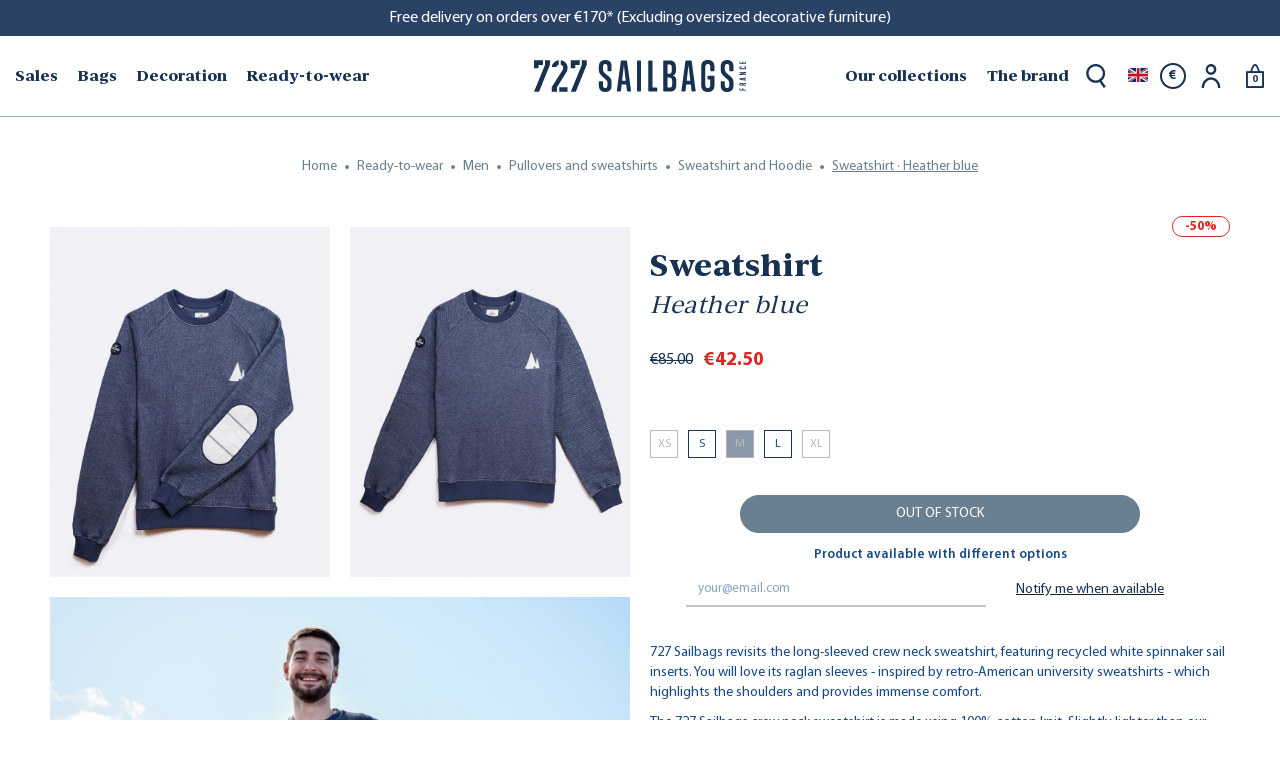

--- FILE ---
content_type: text/html; charset=utf-8
request_url: https://www.727sailbags.com/en/-sweatshirt-and-hoodie/17075-7960-sweat-bleu-chine-3664601039653.html
body_size: 52896
content:
<!doctype html>
<html lang="en">
  <head>
    
      
    <meta charset="utf-8">
    <meta name="theme-color" content="#f9f2e8">


    <meta http-equiv="x-ua-compatible" content="ie=edge">


  <link rel="canonical" href="https://www.727sailbags.com/en/-sweatshirt-and-hoodie/17075-sweat-bleu-chine-3664601039653.html">

    <title>
        Sweatshirt · Heather blue
            recycl&eacute; | 727 Sailbags                    
    </title>
    <script data-keepinline="true">
    var cdcGtmApi = '//www.727sailbags.com/en/module/cdc_googletagmanager/async';
    var ajaxShippingEvent = 1;
    var ajaxPaymentEvent = 1;

/* datalayer */
dataLayer = window.dataLayer || [];
    let cdcDatalayer = {"event":"view_item","pageCategory":"product","ecommerce":{"currency":"EUR","value":"35.42","items":[{"item_id":"17075-7960","item_name":"Sweatshirt · Heather blue","item_reference":"SWEHKETCH-BLEU CHINE / ECRU-M","item_brand":"727Sailbags","item_category":"Ready-to-wear","item_category2":"Men","item_category3":"Pullovers and sweatshirts","item_category4":"Sweatshirt and Hoodie","item_variant":"M","price":"35.42","quantity":1,"google_business_vertical":"retail"}]},"google_tag_params":{"ecomm_pagetype":"product","ecomm_prodid":"17075-7960","ecomm_totalvalue":42.5,"ecomm_totalvalue_tax_exc":35.42,"ecomm_category":"Sweatshirt and Hoodie"}};
    dataLayer.push(cdcDatalayer);

/* call to GTM Tag */
    (function(w,d,s,l,i){w[l]=w[l]||[];w[l].push({'gtm.start':
  new Date().getTime(),event:'gtm.js'});var f=d.getElementsByTagName(s)[0],
  j=d.createElement(s),dl=l!='dataLayer'?'&l='+l:'';j.async=true;j.src=
  'https://cdc.727sailbags.com/5wryzgtem3iudce.js?awl='+i.replace(/^GTM-/, '')+dl;f.parentNode.insertBefore(j,f);
  })(window,document,'script','dataLayer','GTM-MWFPXJD');

/* async call to avoid cache system for dynamic data */
dataLayer.push({
  'event': 'datalayer_ready'
});
</script><script data-keepinline="true">
    dataLayer = window.dataLayer || [];
    dataLayer.push({"event":"datalayer-loaded","language":"en","env_channel":"desktop","user_id":"guest_","user_email":"e3b0c44298fc1c149afbf4c8996fb92427ae41e4649b934ca495991b7852b855","user_status":0});    </script>
    <meta name="description"
          content="727 Sailbags revisits the long-sleeved crew neck sweatshirt, featuring recycled white spinnaker sail inserts. You will love its raglan sleeves -">
    <meta name="keywords" content="">
            
                                                    <link rel="alternate" href="https://www.727sailbags.com/fr/sweats-et-hoodie/17075-sweatshirt-bleu-chine-3664601039653.html" hreflang="fr-fr">
                                            <link rel="alternate" href="https://www.727sailbags.com/de/sweatshirt-und-kapuzenpullover/17075-sweat-bleu-chine-3664601039653.html" hreflang="de-de">
                                            <link rel="alternate" href="https://www.727sailbags.com/en/-sweatshirt-and-hoodie/17075-sweat-bleu-chine-3664601039653.html" hreflang="en-GB">
                                



    <meta name="viewport" content="width=device-width, initial-scale=1, shrink-to-fit=no, maximum-scale=1">



    <link rel="icon" type="image/vnd.microsoft.icon" href="https://www.727sailbags.com/img/favicon-1.ico?1633699384">
    <link rel="shortcut icon" type="image/x-icon" href="https://www.727sailbags.com/img/favicon-1.ico?1633699384">



    <link rel="preload" href="https://www.727sailbags.com/themes/ZOneTheme/assets/fonts/fontawesome-webfont.woff" as="font" type="font/woff" crossorigin>
<link rel="preload" href="https://www.727sailbags.com/themes/ZOneTheme/assets/fonts/fontawesome-webfont.woff2" as="font" type="font/woff2" crossorigin>
<link rel="preload" href="https://www.727sailbags.com/themes/ZOneTheme/assets/fonts/MaterialIcons-Regular.woff" as="font" type="font/woff" crossorigin>
<link rel="preload" href="https://www.727sailbags.com/themes/ZOneTheme/assets/fonts/MaterialIcons-Regular.woff2" as="font" type="font/woff2" crossorigin>
<link rel="preload" href="https://www.727sailbags.com/themes/ZOneTheme/assets/fonts/sld-font-icon.woff" as="font" type="font/woff" crossorigin>



      <link rel="stylesheet" href="/modules/ps_checkout/views/css/payments.css?version=7.5.0.5" type="text/css" media="all">
  <link rel="stylesheet" href="https://cdn.jsdelivr.net/npm/@alma/widgets@4.x.x/dist/widgets.min.css" type="text/css" media="all">
  <link rel="stylesheet" href="https://www.727sailbags.com/themes/ZOneTheme/assets/cache/theme-9e95cd1528.css" type="text/css" media="all">




      <script type="text/javascript">
        var PAYPLUG_DOMAIN = "https:\/\/secure.payplug.com";
        var TNTOfficiel = {"timestamp":1768687161797.82,"module":{"name":"tntofficiel","title":"TNT","version":"1.0.7","context":true,"ready":true},"config":{"google":{"map":{"url":"https:\/\/maps.googleapis.com\/maps\/api\/js","data":{"v":"3.exp","key":""},"default":{"lat":46.827742,"lng":2.835644,"zoom":6}}}},"translate":{"validateDeliveryAddress":"Validate your delivery address","unknownPostalCode":"Unknown postal code","validatePostalCodeDeliveryAddress":"Please edit and validate the postal code of your delivery address.","unrecognizedCity":"Unrecognized city","selectCityDeliveryAddress":"Please select the city from your delivery address.","postalCode":"Postal code","city":"City","validate":"Validate","validateAdditionalCarrierInfo":"Please confirm the form with additional information for the carrier.","errorDownloadingHRA":"Error while downloading the HRA list. Please contact the support.","errorInvalidPhoneNumber":"The phone number must be 10 digits","errorInvalidEMail":"The email is invalid","errorNoDeliveryOptionSelected":"No delivery options selected.","errorNoDeliveryAddressSelected":"No delivery address selected.","errorNoDeliveryPointSelected":"No delivery point selected.","errorUnknow":"An error has occurred.","errorTechnical":"A technical error occurred.","errorConnection":"A connection error occurred."},"link":{"controller":"productcontroller","front":{"shop":"https:\/\/www.727sailbags.com\/","module":{"boxDeliveryPoints":"https:\/\/www.727sailbags.com\/en\/module\/tntofficiel\/carrier?action=boxDeliveryPoints","saveProductInfo":"https:\/\/www.727sailbags.com\/en\/module\/tntofficiel\/carrier?action=saveProductInfo","checkPaymentReady":"https:\/\/www.727sailbags.com\/en\/module\/tntofficiel\/carrier?action=checkPaymentReady","storeReceiverInfo":"https:\/\/www.727sailbags.com\/en\/module\/tntofficiel\/address?action=storeReceiverInfo","getAddressCities":"https:\/\/www.727sailbags.com\/en\/module\/tntofficiel\/address?action=getCities","updateAddressDelivery":"https:\/\/www.727sailbags.com\/en\/module\/tntofficiel\/address?action=updateDeliveryAddress","checkAddressPostcodeCity":"https:\/\/www.727sailbags.com\/en\/module\/tntofficiel\/address?action=checkPostcodeCity"},"page":{"order":"https:\/\/www.727sailbags.com\/en\/order"}},"back":null,"image":"\/modules\/tntofficiel\/views\/img\/"},"country":{"list":{"231":{"id_country":"231","id_lang":"3","name":"Afghanistan","id_zone":"18","id_currency":"0","iso_code":"AF","call_prefix":"93","active":"1","contains_states":"0","need_identification_number":"0","need_zip_code":"1","zip_code_format":"NNNN","display_tax_label":"1","country":"Afghanistan","zone":"MONDE 2"},"244":{"id_country":"244","id_lang":"3","name":"\u00c5land Islands","id_zone":"16","id_currency":"0","iso_code":"AX","call_prefix":"0","active":"1","contains_states":"0","need_identification_number":"0","need_zip_code":"1","zip_code_format":"NNNNN","display_tax_label":"1","country":"\u00c5land Islands","zone":"HORS UE 2 (Norv\u00e8ge, Islande...)"},"230":{"id_country":"230","id_lang":"3","name":"Albania","id_zone":"16","id_currency":"0","iso_code":"AL","call_prefix":"355","active":"1","contains_states":"0","need_identification_number":"0","need_zip_code":"1","zip_code_format":"NNNN","display_tax_label":"1","country":"Albania","zone":"HORS UE 2 (Norv\u00e8ge, Islande...)"},"38":{"id_country":"38","id_lang":"3","name":"Algeria","id_zone":"18","id_currency":"0","iso_code":"DZ","call_prefix":"213","active":"1","contains_states":"0","need_identification_number":"0","need_zip_code":"1","zip_code_format":"NNNNN","display_tax_label":"1","country":"Algeria","zone":"MONDE 2"},"39":{"id_country":"39","id_lang":"3","name":"American Samoa","id_zone":"18","id_currency":"0","iso_code":"AS","call_prefix":"0","active":"1","contains_states":"0","need_identification_number":"0","need_zip_code":"1","zip_code_format":"","display_tax_label":"1","country":"American Samoa","zone":"MONDE 2"},"40":{"id_country":"40","id_lang":"3","name":"Andorra","id_zone":"14","id_currency":"0","iso_code":"AD","call_prefix":"376","active":"1","contains_states":"0","need_identification_number":"0","need_zip_code":"1","zip_code_format":"CNNN","display_tax_label":"1","country":"Andorra","zone":"EUROPE 4"},"41":{"id_country":"41","id_lang":"3","name":"Angola","id_zone":"18","id_currency":"0","iso_code":"AO","call_prefix":"244","active":"1","contains_states":"0","need_identification_number":"0","need_zip_code":"0","zip_code_format":"","display_tax_label":"1","country":"Angola","zone":"MONDE 2"},"42":{"id_country":"42","id_lang":"3","name":"Anguilla","id_zone":"18","id_currency":"0","iso_code":"AI","call_prefix":"0","active":"1","contains_states":"0","need_identification_number":"0","need_zip_code":"1","zip_code_format":"","display_tax_label":"1","country":"Anguilla","zone":"MONDE 2"},"232":{"id_country":"232","id_lang":"3","name":"Antarctica","id_zone":"18","id_currency":"0","iso_code":"AQ","call_prefix":"0","active":"1","contains_states":"0","need_identification_number":"0","need_zip_code":"1","zip_code_format":"","display_tax_label":"1","country":"Antarctica","zone":"MONDE 2"},"43":{"id_country":"43","id_lang":"3","name":"Antigua and Barbuda","id_zone":"18","id_currency":"0","iso_code":"AG","call_prefix":"0","active":"1","contains_states":"0","need_identification_number":"0","need_zip_code":"1","zip_code_format":"","display_tax_label":"1","country":"Antigua and Barbuda","zone":"MONDE 2"},"188":{"id_country":"188","id_lang":"3","name":"Arabie Saoudite","id_zone":"18","id_currency":"0","iso_code":"SA","call_prefix":"966","active":"1","contains_states":"0","need_identification_number":"0","need_zip_code":"1","zip_code_format":"","display_tax_label":"1","country":"Arabie Saoudite","zone":"MONDE 2"},"44":{"id_country":"44","id_lang":"3","name":"Argentine","id_zone":"18","id_currency":"0","iso_code":"AR","call_prefix":"54","active":"1","contains_states":"1","need_identification_number":"0","need_zip_code":"1","zip_code_format":"LNNNN","display_tax_label":"1","country":"Argentine","zone":"MONDE 2","states":[{"id_state":"102","id_country":"44","id_zone":"0","name":"Buenos Aires","iso_code":"B","tax_behavior":"0","active":"1"},{"id_state":"103","id_country":"44","id_zone":"0","name":"Catamarca","iso_code":"K","tax_behavior":"0","active":"1"},{"id_state":"104","id_country":"44","id_zone":"0","name":"Chaco","iso_code":"H","tax_behavior":"0","active":"1"},{"id_state":"105","id_country":"44","id_zone":"0","name":"Chubut","iso_code":"U","tax_behavior":"0","active":"1"},{"id_state":"106","id_country":"44","id_zone":"0","name":"Ciudad de Buenos Aires","iso_code":"C","tax_behavior":"0","active":"1"},{"id_state":"107","id_country":"44","id_zone":"0","name":"C\u00f3rdoba","iso_code":"X","tax_behavior":"0","active":"1"},{"id_state":"108","id_country":"44","id_zone":"0","name":"Corrientes","iso_code":"W","tax_behavior":"0","active":"1"},{"id_state":"109","id_country":"44","id_zone":"0","name":"Entre R\u00edos","iso_code":"E","tax_behavior":"0","active":"1"},{"id_state":"110","id_country":"44","id_zone":"0","name":"Formosa","iso_code":"P","tax_behavior":"0","active":"1"},{"id_state":"111","id_country":"44","id_zone":"0","name":"Jujuy","iso_code":"Y","tax_behavior":"0","active":"1"},{"id_state":"112","id_country":"44","id_zone":"0","name":"La Pampa","iso_code":"L","tax_behavior":"0","active":"1"},{"id_state":"113","id_country":"44","id_zone":"0","name":"La Rioja","iso_code":"F","tax_behavior":"0","active":"1"},{"id_state":"114","id_country":"44","id_zone":"0","name":"Mendoza","iso_code":"M","tax_behavior":"0","active":"1"},{"id_state":"115","id_country":"44","id_zone":"0","name":"Misiones","iso_code":"N","tax_behavior":"0","active":"1"},{"id_state":"116","id_country":"44","id_zone":"0","name":"Neuqu\u00e9n","iso_code":"Q","tax_behavior":"0","active":"1"},{"id_state":"117","id_country":"44","id_zone":"0","name":"R\u00edo Negro","iso_code":"R","tax_behavior":"0","active":"1"},{"id_state":"118","id_country":"44","id_zone":"0","name":"Salta","iso_code":"A","tax_behavior":"0","active":"1"},{"id_state":"119","id_country":"44","id_zone":"0","name":"San Juan","iso_code":"J","tax_behavior":"0","active":"1"},{"id_state":"120","id_country":"44","id_zone":"0","name":"San Luis","iso_code":"D","tax_behavior":"0","active":"1"},{"id_state":"121","id_country":"44","id_zone":"0","name":"Santa Cruz","iso_code":"Z","tax_behavior":"0","active":"1"},{"id_state":"122","id_country":"44","id_zone":"0","name":"Santa Fe","iso_code":"S","tax_behavior":"0","active":"1"},{"id_state":"123","id_country":"44","id_zone":"0","name":"Santiago del Estero","iso_code":"G","tax_behavior":"0","active":"1"},{"id_state":"124","id_country":"44","id_zone":"0","name":"Tierra del Fuego","iso_code":"V","tax_behavior":"0","active":"1"},{"id_state":"125","id_country":"44","id_zone":"0","name":"Tucum\u00e1n","iso_code":"T","tax_behavior":"0","active":"1"}]},"45":{"id_country":"45","id_lang":"3","name":"Armenia","id_zone":"18","id_currency":"0","iso_code":"AM","call_prefix":"374","active":"1","contains_states":"0","need_identification_number":"0","need_zip_code":"1","zip_code_format":"NNNN","display_tax_label":"1","country":"Armenia","zone":"MONDE 2"},"46":{"id_country":"46","id_lang":"3","name":"Aruba","id_zone":"18","id_currency":"0","iso_code":"AW","call_prefix":"297","active":"1","contains_states":"0","need_identification_number":"0","need_zip_code":"1","zip_code_format":"","display_tax_label":"1","country":"Aruba","zone":"MONDE 2"},"24":{"id_country":"24","id_lang":"3","name":"Australie","id_zone":"17","id_currency":"0","iso_code":"AU","call_prefix":"61","active":"1","contains_states":"0","need_identification_number":"0","need_zip_code":"1","zip_code_format":"NNNN","display_tax_label":"1","country":"Australie","zone":"MONDE 1"},"2":{"id_country":"2","id_lang":"3","name":"Autriche","id_zone":"12","id_currency":"0","iso_code":"AT","call_prefix":"43","active":"1","contains_states":"0","need_identification_number":"0","need_zip_code":"1","zip_code_format":"NNNN","display_tax_label":"1","country":"Autriche","zone":"EUROPE 2"},"47":{"id_country":"47","id_lang":"3","name":"Azerbaijan","id_zone":"18","id_currency":"0","iso_code":"AZ","call_prefix":"994","active":"1","contains_states":"0","need_identification_number":"0","need_zip_code":"1","zip_code_format":"CNNNN","display_tax_label":"1","country":"Azerbaijan","zone":"MONDE 2"},"48":{"id_country":"48","id_lang":"3","name":"Bahamas","id_zone":"18","id_currency":"0","iso_code":"BS","call_prefix":"0","active":"1","contains_states":"0","need_identification_number":"0","need_zip_code":"1","zip_code_format":"","display_tax_label":"1","country":"Bahamas","zone":"MONDE 2"},"49":{"id_country":"49","id_lang":"3","name":"Bahrain","id_zone":"18","id_currency":"0","iso_code":"BH","call_prefix":"973","active":"1","contains_states":"0","need_identification_number":"0","need_zip_code":"1","zip_code_format":"","display_tax_label":"1","country":"Bahrain","zone":"MONDE 2"},"50":{"id_country":"50","id_lang":"3","name":"Bangladesh","id_zone":"18","id_currency":"0","iso_code":"BD","call_prefix":"880","active":"1","contains_states":"0","need_identification_number":"0","need_zip_code":"1","zip_code_format":"NNNN","display_tax_label":"1","country":"Bangladesh","zone":"MONDE 2"},"51":{"id_country":"51","id_lang":"3","name":"Barbados","id_zone":"18","id_currency":"0","iso_code":"BB","call_prefix":"0","active":"1","contains_states":"0","need_identification_number":"0","need_zip_code":"1","zip_code_format":"CNNNNN","display_tax_label":"1","country":"Barbados","zone":"MONDE 2"},"52":{"id_country":"52","id_lang":"3","name":"Belarus","id_zone":"16","id_currency":"0","iso_code":"BY","call_prefix":"0","active":"1","contains_states":"0","need_identification_number":"0","need_zip_code":"1","zip_code_format":"NNNNNN","display_tax_label":"1","country":"Belarus","zone":"HORS UE 2 (Norv\u00e8ge, Islande...)"},"3":{"id_country":"3","id_lang":"3","name":"Belgique","id_zone":"11","id_currency":"0","iso_code":"BE","call_prefix":"32","active":"1","contains_states":"0","need_identification_number":"0","need_zip_code":"1","zip_code_format":"NNNN","display_tax_label":"1","country":"Belgique","zone":"EUROPE 1"},"53":{"id_country":"53","id_lang":"3","name":"Belize","id_zone":"18","id_currency":"0","iso_code":"BZ","call_prefix":"501","active":"1","contains_states":"0","need_identification_number":"0","need_zip_code":"0","zip_code_format":"","display_tax_label":"1","country":"Belize","zone":"MONDE 2"},"54":{"id_country":"54","id_lang":"3","name":"Benin","id_zone":"18","id_currency":"0","iso_code":"BJ","call_prefix":"229","active":"1","contains_states":"0","need_identification_number":"0","need_zip_code":"0","zip_code_format":"","display_tax_label":"1","country":"Benin","zone":"MONDE 2"},"55":{"id_country":"55","id_lang":"3","name":"Bermudes","id_zone":"18","id_currency":"0","iso_code":"BM","call_prefix":"0","active":"1","contains_states":"0","need_identification_number":"0","need_zip_code":"1","zip_code_format":"","display_tax_label":"1","country":"Bermudes","zone":"MONDE 2"},"56":{"id_country":"56","id_lang":"3","name":"Bhutan","id_zone":"18","id_currency":"0","iso_code":"BT","call_prefix":"975","active":"1","contains_states":"0","need_identification_number":"0","need_zip_code":"1","zip_code_format":"","display_tax_label":"1","country":"Bhutan","zone":"MONDE 2"},"34":{"id_country":"34","id_lang":"3","name":"Bolivia","id_zone":"18","id_currency":"0","iso_code":"BO","call_prefix":"591","active":"1","contains_states":"0","need_identification_number":"0","need_zip_code":"1","zip_code_format":"","display_tax_label":"1","country":"Bolivia","zone":"MONDE 2"},"233":{"id_country":"233","id_lang":"3","name":"Bosnia and Herzegovina","id_zone":"16","id_currency":"0","iso_code":"BA","call_prefix":"387","active":"1","contains_states":"0","need_identification_number":"0","need_zip_code":"1","zip_code_format":"","display_tax_label":"1","country":"Bosnia and Herzegovina","zone":"HORS UE 2 (Norv\u00e8ge, Islande...)"},"57":{"id_country":"57","id_lang":"3","name":"Botswana","id_zone":"18","id_currency":"0","iso_code":"BW","call_prefix":"267","active":"1","contains_states":"0","need_identification_number":"0","need_zip_code":"1","zip_code_format":"","display_tax_label":"1","country":"Botswana","zone":"MONDE 2"},"234":{"id_country":"234","id_lang":"3","name":"Bouvet Island","id_zone":"18","id_currency":"0","iso_code":"BV","call_prefix":"0","active":"1","contains_states":"0","need_identification_number":"0","need_zip_code":"1","zip_code_format":"","display_tax_label":"1","country":"Bouvet Island","zone":"MONDE 2"},"58":{"id_country":"58","id_lang":"3","name":"Br\u00e9sil","id_zone":"18","id_currency":"0","iso_code":"BR","call_prefix":"55","active":"1","contains_states":"0","need_identification_number":"0","need_zip_code":"1","zip_code_format":"NNNNN-NNN","display_tax_label":"1","country":"Br\u00e9sil","zone":"MONDE 2"},"235":{"id_country":"235","id_lang":"3","name":"British Indian Ocean Territory","id_zone":"18","id_currency":"0","iso_code":"IO","call_prefix":"0","active":"1","contains_states":"0","need_identification_number":"0","need_zip_code":"1","zip_code_format":"LLLL NLL","display_tax_label":"1","country":"British Indian Ocean Territory","zone":"MONDE 2"},"59":{"id_country":"59","id_lang":"3","name":"Brunei","id_zone":"18","id_currency":"0","iso_code":"BN","call_prefix":"673","active":"1","contains_states":"0","need_identification_number":"0","need_zip_code":"1","zip_code_format":"LLNNNN","display_tax_label":"1","country":"Brunei","zone":"MONDE 2"},"236":{"id_country":"236","id_lang":"3","name":"Bulgarie","id_zone":"14","id_currency":"0","iso_code":"BG","call_prefix":"359","active":"1","contains_states":"0","need_identification_number":"0","need_zip_code":"1","zip_code_format":"NNNN","display_tax_label":"1","country":"Bulgarie","zone":"EUROPE 4"},"60":{"id_country":"60","id_lang":"3","name":"Burkina Faso","id_zone":"18","id_currency":"0","iso_code":"BF","call_prefix":"226","active":"1","contains_states":"0","need_identification_number":"0","need_zip_code":"1","zip_code_format":"","display_tax_label":"1","country":"Burkina Faso","zone":"MONDE 2"},"61":{"id_country":"61","id_lang":"3","name":"Burma (Myanmar)","id_zone":"18","id_currency":"0","iso_code":"MM","call_prefix":"95","active":"1","contains_states":"0","need_identification_number":"0","need_zip_code":"1","zip_code_format":"","display_tax_label":"1","country":"Burma (Myanmar)","zone":"MONDE 2"},"62":{"id_country":"62","id_lang":"3","name":"Burundi","id_zone":"18","id_currency":"0","iso_code":"BI","call_prefix":"257","active":"1","contains_states":"0","need_identification_number":"0","need_zip_code":"1","zip_code_format":"","display_tax_label":"1","country":"Burundi","zone":"MONDE 2"},"63":{"id_country":"63","id_lang":"3","name":"Cambodia","id_zone":"18","id_currency":"0","iso_code":"KH","call_prefix":"855","active":"1","contains_states":"0","need_identification_number":"0","need_zip_code":"1","zip_code_format":"NNNNN","display_tax_label":"1","country":"Cambodia","zone":"MONDE 2"},"64":{"id_country":"64","id_lang":"3","name":"Cameroun","id_zone":"18","id_currency":"0","iso_code":"CM","call_prefix":"237","active":"1","contains_states":"0","need_identification_number":"0","need_zip_code":"1","zip_code_format":"","display_tax_label":"1","country":"Cameroun","zone":"MONDE 2"},"254":{"id_country":"254","id_lang":"3","name":"Canary Islands","id_zone":"23","id_currency":"0","iso_code":"IC","call_prefix":"34","active":"1","contains_states":"0","need_identification_number":"0","need_zip_code":"1","zip_code_format":"","display_tax_label":"1","country":"Canary Islands","zone":"ILES (CANARIES)"},"65":{"id_country":"65","id_lang":"3","name":"Cape Verde","id_zone":"18","id_currency":"0","iso_code":"CV","call_prefix":"238","active":"1","contains_states":"0","need_identification_number":"0","need_zip_code":"1","zip_code_format":"NNNN","display_tax_label":"1","country":"Cape Verde","zone":"MONDE 2"},"237":{"id_country":"237","id_lang":"3","name":"Cayman Islands","id_zone":"18","id_currency":"0","iso_code":"KY","call_prefix":"0","active":"1","contains_states":"0","need_identification_number":"0","need_zip_code":"1","zip_code_format":"","display_tax_label":"1","country":"Cayman Islands","zone":"MONDE 2"},"66":{"id_country":"66","id_lang":"3","name":"Central African Republic","id_zone":"18","id_currency":"0","iso_code":"CF","call_prefix":"236","active":"1","contains_states":"0","need_identification_number":"0","need_zip_code":"1","zip_code_format":"","display_tax_label":"1","country":"Central African Republic","zone":"MONDE 2"},"67":{"id_country":"67","id_lang":"3","name":"Chad","id_zone":"18","id_currency":"0","iso_code":"TD","call_prefix":"235","active":"1","contains_states":"0","need_identification_number":"0","need_zip_code":"1","zip_code_format":"","display_tax_label":"1","country":"Chad","zone":"MONDE 2"},"68":{"id_country":"68","id_lang":"3","name":"Chile","id_zone":"18","id_currency":"0","iso_code":"CL","call_prefix":"56","active":"1","contains_states":"0","need_identification_number":"0","need_zip_code":"1","zip_code_format":"NNN-NNNN","display_tax_label":"1","country":"Chile","zone":"MONDE 2"},"5":{"id_country":"5","id_lang":"3","name":"Chine","id_zone":"17","id_currency":"0","iso_code":"CN","call_prefix":"86","active":"1","contains_states":"0","need_identification_number":"0","need_zip_code":"1","zip_code_format":"NNNNNN","display_tax_label":"1","country":"Chine","zone":"MONDE 1"},"238":{"id_country":"238","id_lang":"3","name":"Christmas Island","id_zone":"18","id_currency":"0","iso_code":"CX","call_prefix":"0","active":"1","contains_states":"0","need_identification_number":"0","need_zip_code":"1","zip_code_format":"","display_tax_label":"1","country":"Christmas Island","zone":"MONDE 2"},"239":{"id_country":"239","id_lang":"3","name":"Cocos (Keeling) Islands","id_zone":"18","id_currency":"0","iso_code":"CC","call_prefix":"0","active":"1","contains_states":"0","need_identification_number":"0","need_zip_code":"1","zip_code_format":"","display_tax_label":"1","country":"Cocos (Keeling) Islands","zone":"MONDE 2"},"69":{"id_country":"69","id_lang":"3","name":"Colombia","id_zone":"18","id_currency":"0","iso_code":"CO","call_prefix":"57","active":"1","contains_states":"0","need_identification_number":"0","need_zip_code":"1","zip_code_format":"NNNNNN","display_tax_label":"1","country":"Colombia","zone":"MONDE 2"},"70":{"id_country":"70","id_lang":"3","name":"Comoros","id_zone":"18","id_currency":"0","iso_code":"KM","call_prefix":"269","active":"1","contains_states":"0","need_identification_number":"0","need_zip_code":"1","zip_code_format":"","display_tax_label":"1","country":"Comoros","zone":"MONDE 2"},"71":{"id_country":"71","id_lang":"3","name":"Congo, Dem. Republic","id_zone":"18","id_currency":"0","iso_code":"CD","call_prefix":"242","active":"1","contains_states":"0","need_identification_number":"0","need_zip_code":"1","zip_code_format":"","display_tax_label":"1","country":"Congo, Dem. Republic","zone":"MONDE 2"},"72":{"id_country":"72","id_lang":"3","name":"Congo, Republic","id_zone":"18","id_currency":"0","iso_code":"CG","call_prefix":"243","active":"1","contains_states":"0","need_identification_number":"0","need_zip_code":"1","zip_code_format":"","display_tax_label":"1","country":"Congo, Republic","zone":"MONDE 2"},"240":{"id_country":"240","id_lang":"3","name":"Cook Islands","id_zone":"18","id_currency":"0","iso_code":"CK","call_prefix":"682","active":"1","contains_states":"0","need_identification_number":"0","need_zip_code":"1","zip_code_format":"","display_tax_label":"1","country":"Cook Islands","zone":"MONDE 2"},"121":{"id_country":"121","id_lang":"3","name":"Cor\u00e9e, R\u00e9p. Populaire D\u00e9m. de","id_zone":"18","id_currency":"0","iso_code":"KP","call_prefix":"850","active":"1","contains_states":"0","need_identification_number":"0","need_zip_code":"1","zip_code_format":"","display_tax_label":"1","country":"Cor\u00e9e, R\u00e9p. Populaire D\u00e9m. de","zone":"MONDE 2"},"73":{"id_country":"73","id_lang":"3","name":"Costa Rica","id_zone":"18","id_currency":"0","iso_code":"CR","call_prefix":"506","active":"1","contains_states":"0","need_identification_number":"0","need_zip_code":"1","zip_code_format":"NNNNN","display_tax_label":"1","country":"Costa Rica","zone":"MONDE 2"},"74":{"id_country":"74","id_lang":"3","name":"Croatie","id_zone":"14","id_currency":"0","iso_code":"HR","call_prefix":"385","active":"1","contains_states":"0","need_identification_number":"0","need_zip_code":"1","zip_code_format":"NNNNN","display_tax_label":"1","country":"Croatie","zone":"EUROPE 4"},"75":{"id_country":"75","id_lang":"3","name":"Cuba","id_zone":"18","id_currency":"0","iso_code":"CU","call_prefix":"53","active":"1","contains_states":"0","need_identification_number":"0","need_zip_code":"1","zip_code_format":"","display_tax_label":"1","country":"Cuba","zone":"MONDE 2"},"76":{"id_country":"76","id_lang":"3","name":"Cyprus","id_zone":"14","id_currency":"0","iso_code":"CY","call_prefix":"357","active":"1","contains_states":"0","need_identification_number":"0","need_zip_code":"1","zip_code_format":"NNNN","display_tax_label":"1","country":"Cyprus","zone":"EUROPE 4"},"20":{"id_country":"20","id_lang":"3","name":"Danemark","id_zone":"13","id_currency":"0","iso_code":"DK","call_prefix":"45","active":"1","contains_states":"0","need_identification_number":"0","need_zip_code":"1","zip_code_format":"NNNN","display_tax_label":"1","country":"Danemark","zone":"EUROPE 3"},"77":{"id_country":"77","id_lang":"3","name":"Djibouti","id_zone":"18","id_currency":"0","iso_code":"DJ","call_prefix":"253","active":"1","contains_states":"0","need_identification_number":"0","need_zip_code":"1","zip_code_format":"","display_tax_label":"1","country":"Djibouti","zone":"MONDE 2"},"78":{"id_country":"78","id_lang":"3","name":"Dominica","id_zone":"18","id_currency":"0","iso_code":"DM","call_prefix":"0","active":"1","contains_states":"0","need_identification_number":"0","need_zip_code":"1","zip_code_format":"","display_tax_label":"1","country":"Dominica","zone":"MONDE 2"},"80":{"id_country":"80","id_lang":"3","name":"East Timor","id_zone":"18","id_currency":"0","iso_code":"TL","call_prefix":"670","active":"1","contains_states":"0","need_identification_number":"0","need_zip_code":"1","zip_code_format":"","display_tax_label":"1","country":"East Timor","zone":"MONDE 2"},"81":{"id_country":"81","id_lang":"3","name":"Ecuador","id_zone":"18","id_currency":"0","iso_code":"EC","call_prefix":"593","active":"1","contains_states":"0","need_identification_number":"0","need_zip_code":"1","zip_code_format":"CNNNNNN","display_tax_label":"1","country":"Ecuador","zone":"MONDE 2"},"82":{"id_country":"82","id_lang":"3","name":"Egypt","id_zone":"18","id_currency":"0","iso_code":"EG","call_prefix":"20","active":"1","contains_states":"0","need_identification_number":"0","need_zip_code":"1","zip_code_format":"NNNNN","display_tax_label":"1","country":"Egypt","zone":"MONDE 2"},"83":{"id_country":"83","id_lang":"3","name":"El Salvador","id_zone":"18","id_currency":"0","iso_code":"SV","call_prefix":"503","active":"1","contains_states":"0","need_identification_number":"0","need_zip_code":"1","zip_code_format":"","display_tax_label":"1","country":"El Salvador","zone":"MONDE 2"},"217":{"id_country":"217","id_lang":"3","name":"\u00c9mirats Arabes Unis","id_zone":"18","id_currency":"0","iso_code":"AE","call_prefix":"971","active":"1","contains_states":"0","need_identification_number":"0","need_zip_code":"1","zip_code_format":"","display_tax_label":"1","country":"\u00c9mirats Arabes Unis","zone":"MONDE 2"},"84":{"id_country":"84","id_lang":"3","name":"Equatorial Guinea","id_zone":"18","id_currency":"0","iso_code":"GQ","call_prefix":"240","active":"1","contains_states":"0","need_identification_number":"0","need_zip_code":"1","zip_code_format":"","display_tax_label":"1","country":"Equatorial Guinea","zone":"MONDE 2"},"85":{"id_country":"85","id_lang":"3","name":"Eritrea","id_zone":"18","id_currency":"0","iso_code":"ER","call_prefix":"291","active":"1","contains_states":"0","need_identification_number":"0","need_zip_code":"1","zip_code_format":"","display_tax_label":"1","country":"Eritrea","zone":"MONDE 2"},"86":{"id_country":"86","id_lang":"3","name":"Estonie","id_zone":"13","id_currency":"0","iso_code":"EE","call_prefix":"372","active":"1","contains_states":"0","need_identification_number":"0","need_zip_code":"1","zip_code_format":"NNNNN","display_tax_label":"1","country":"Estonie","zone":"EUROPE 3"},"87":{"id_country":"87","id_lang":"3","name":"Ethiopia","id_zone":"18","id_currency":"0","iso_code":"ET","call_prefix":"251","active":"1","contains_states":"0","need_identification_number":"0","need_zip_code":"1","zip_code_format":"","display_tax_label":"1","country":"Ethiopia","zone":"MONDE 2"},"88":{"id_country":"88","id_lang":"3","name":"Falkland Islands","id_zone":"18","id_currency":"0","iso_code":"FK","call_prefix":"0","active":"1","contains_states":"0","need_identification_number":"0","need_zip_code":"1","zip_code_format":"LLLL NLL","display_tax_label":"1","country":"Falkland Islands","zone":"MONDE 2"},"89":{"id_country":"89","id_lang":"3","name":"Faroe Islands","id_zone":"16","id_currency":"0","iso_code":"FO","call_prefix":"298","active":"1","contains_states":"0","need_identification_number":"0","need_zip_code":"1","zip_code_format":"","display_tax_label":"1","country":"Faroe Islands","zone":"HORS UE 2 (Norv\u00e8ge, Islande...)"},"90":{"id_country":"90","id_lang":"3","name":"Fiji","id_zone":"18","id_currency":"0","iso_code":"FJ","call_prefix":"679","active":"1","contains_states":"0","need_identification_number":"0","need_zip_code":"1","zip_code_format":"","display_tax_label":"1","country":"Fiji","zone":"MONDE 2"},"7":{"id_country":"7","id_lang":"3","name":"Finlande","id_zone":"14","id_currency":"0","iso_code":"FI","call_prefix":"358","active":"1","contains_states":"0","need_identification_number":"0","need_zip_code":"1","zip_code_format":"NNNNN","display_tax_label":"1","country":"Finlande","zone":"EUROPE 4"},"8":{"id_country":"8","id_lang":"3","name":"France","id_zone":"10","id_currency":"0","iso_code":"FR","call_prefix":"33","active":"1","contains_states":"0","need_identification_number":"0","need_zip_code":"1","zip_code_format":"NNNNN","display_tax_label":"1","country":"France","zone":"France, Monaco"},"243":{"id_country":"243","id_lang":"3","name":"French Southern Territories","id_zone":"18","id_currency":"0","iso_code":"TF","call_prefix":"0","active":"1","contains_states":"0","need_identification_number":"0","need_zip_code":"1","zip_code_format":"","display_tax_label":"1","country":"French Southern Territories","zone":"MONDE 2"},"91":{"id_country":"91","id_lang":"3","name":"Gabon","id_zone":"18","id_currency":"0","iso_code":"GA","call_prefix":"241","active":"1","contains_states":"0","need_identification_number":"0","need_zip_code":"1","zip_code_format":"","display_tax_label":"1","country":"Gabon","zone":"MONDE 2"},"92":{"id_country":"92","id_lang":"3","name":"Gambia","id_zone":"18","id_currency":"0","iso_code":"GM","call_prefix":"220","active":"1","contains_states":"0","need_identification_number":"0","need_zip_code":"1","zip_code_format":"","display_tax_label":"1","country":"Gambia","zone":"MONDE 2"},"93":{"id_country":"93","id_lang":"3","name":"Georgia","id_zone":"18","id_currency":"0","iso_code":"GE","call_prefix":"995","active":"1","contains_states":"0","need_identification_number":"0","need_zip_code":"1","zip_code_format":"NNNN","display_tax_label":"1","country":"Georgia","zone":"MONDE 2"},"1":{"id_country":"1","id_lang":"3","name":"Germany","id_zone":"30","id_currency":"0","iso_code":"DE","call_prefix":"49","active":"1","contains_states":"0","need_identification_number":"0","need_zip_code":"1","zip_code_format":"NNNNN","display_tax_label":"1","country":"Germany","zone":"ALLEMAGNE"},"94":{"id_country":"94","id_lang":"3","name":"Ghana","id_zone":"18","id_currency":"0","iso_code":"GH","call_prefix":"233","active":"1","contains_states":"0","need_identification_number":"0","need_zip_code":"1","zip_code_format":"","display_tax_label":"1","country":"Ghana","zone":"MONDE 2"},"97":{"id_country":"97","id_lang":"3","name":"Gibraltar","id_zone":"16","id_currency":"0","iso_code":"GI","call_prefix":"350","active":"1","contains_states":"0","need_identification_number":"0","need_zip_code":"1","zip_code_format":"","display_tax_label":"1","country":"Gibraltar","zone":"HORS UE 2 (Norv\u00e8ge, Islande...)"},"9":{"id_country":"9","id_lang":"3","name":"Gr\u00e8ce","id_zone":"14","id_currency":"0","iso_code":"GR","call_prefix":"30","active":"1","contains_states":"0","need_identification_number":"0","need_zip_code":"1","zip_code_format":"NNNNN","display_tax_label":"1","country":"Gr\u00e8ce","zone":"EUROPE 4"},"96":{"id_country":"96","id_lang":"3","name":"Greenland","id_zone":"16","id_currency":"0","iso_code":"GL","call_prefix":"299","active":"1","contains_states":"0","need_identification_number":"0","need_zip_code":"1","zip_code_format":"","display_tax_label":"1","country":"Greenland","zone":"HORS UE 2 (Norv\u00e8ge, Islande...)"},"95":{"id_country":"95","id_lang":"3","name":"Grenada","id_zone":"18","id_currency":"0","iso_code":"GD","call_prefix":"0","active":"1","contains_states":"0","need_identification_number":"0","need_zip_code":"1","zip_code_format":"","display_tax_label":"1","country":"Grenada","zone":"MONDE 2"},"98":{"id_country":"98","id_lang":"3","name":"Guadeloupe","id_zone":"19","id_currency":"0","iso_code":"GP","call_prefix":"590","active":"1","contains_states":"0","need_identification_number":"0","need_zip_code":"1","zip_code_format":"","display_tax_label":"1","country":"Guadeloupe","zone":"OM 1 (Guadeloupe, Martinique, ...)"},"99":{"id_country":"99","id_lang":"3","name":"Guam","id_zone":"18","id_currency":"0","iso_code":"GU","call_prefix":"0","active":"1","contains_states":"0","need_identification_number":"0","need_zip_code":"1","zip_code_format":"","display_tax_label":"1","country":"Guam","zone":"MONDE 2"},"100":{"id_country":"100","id_lang":"3","name":"Guatemala","id_zone":"18","id_currency":"0","iso_code":"GT","call_prefix":"502","active":"1","contains_states":"0","need_identification_number":"0","need_zip_code":"1","zip_code_format":"","display_tax_label":"1","country":"Guatemala","zone":"MONDE 2"},"101":{"id_country":"101","id_lang":"3","name":"Guernsey","id_zone":"16","id_currency":"0","iso_code":"GG","call_prefix":"0","active":"1","contains_states":"0","need_identification_number":"0","need_zip_code":"1","zip_code_format":"LLN NLL","display_tax_label":"1","country":"Guernsey","zone":"HORS UE 2 (Norv\u00e8ge, Islande...)"},"102":{"id_country":"102","id_lang":"3","name":"Guinea","id_zone":"18","id_currency":"0","iso_code":"GN","call_prefix":"224","active":"1","contains_states":"0","need_identification_number":"0","need_zip_code":"1","zip_code_format":"","display_tax_label":"1","country":"Guinea","zone":"MONDE 2"},"103":{"id_country":"103","id_lang":"3","name":"Guinea-Bissau","id_zone":"18","id_currency":"0","iso_code":"GW","call_prefix":"245","active":"1","contains_states":"0","need_identification_number":"0","need_zip_code":"1","zip_code_format":"","display_tax_label":"1","country":"Guinea-Bissau","zone":"MONDE 2"},"104":{"id_country":"104","id_lang":"3","name":"Guyana","id_zone":"18","id_currency":"0","iso_code":"GY","call_prefix":"592","active":"1","contains_states":"0","need_identification_number":"0","need_zip_code":"1","zip_code_format":"","display_tax_label":"1","country":"Guyana","zone":"MONDE 2"},"241":{"id_country":"241","id_lang":"3","name":"Guyane Fran\u00e7aise","id_zone":"19","id_currency":"0","iso_code":"GF","call_prefix":"594","active":"1","contains_states":"0","need_identification_number":"0","need_zip_code":"1","zip_code_format":"","display_tax_label":"1","country":"Guyane Fran\u00e7aise","zone":"OM 1 (Guadeloupe, Martinique, ...)"},"105":{"id_country":"105","id_lang":"3","name":"Haiti","id_zone":"18","id_currency":"0","iso_code":"HT","call_prefix":"509","active":"1","contains_states":"0","need_identification_number":"0","need_zip_code":"1","zip_code_format":"","display_tax_label":"1","country":"Haiti","zone":"MONDE 2"},"106":{"id_country":"106","id_lang":"3","name":"Heard, \u00cele et Mcdonald, \u00celes","id_zone":"18","id_currency":"0","iso_code":"HM","call_prefix":"0","active":"1","contains_states":"0","need_identification_number":"0","need_zip_code":"1","zip_code_format":"","display_tax_label":"1","country":"Heard, \u00cele et Mcdonald, \u00celes","zone":"MONDE 2"},"108":{"id_country":"108","id_lang":"3","name":"Honduras","id_zone":"18","id_currency":"0","iso_code":"HN","call_prefix":"504","active":"1","contains_states":"0","need_identification_number":"0","need_zip_code":"1","zip_code_format":"","display_tax_label":"1","country":"Honduras","zone":"MONDE 2"},"22":{"id_country":"22","id_lang":"3","name":"Hong-Kong","id_zone":"17","id_currency":"0","iso_code":"HK","call_prefix":"852","active":"1","contains_states":"0","need_identification_number":"0","need_zip_code":"0","zip_code_format":"","display_tax_label":"1","country":"Hong-Kong","zone":"MONDE 1"},"143":{"id_country":"143","id_lang":"3","name":"Hongrie","id_zone":"13","id_currency":"0","iso_code":"HU","call_prefix":"36","active":"1","contains_states":"0","need_identification_number":"0","need_zip_code":"1","zip_code_format":"NNNN","display_tax_label":"1","country":"Hongrie","zone":"EUROPE 3"},"223":{"id_country":"223","id_lang":"3","name":"\u00celes Vierges Britanniques","id_zone":"18","id_currency":"0","iso_code":"VG","call_prefix":"0","active":"1","contains_states":"0","need_identification_number":"0","need_zip_code":"1","zip_code_format":"CNNNN","display_tax_label":"1","country":"\u00celes Vierges Britanniques","zone":"MONDE 2"},"110":{"id_country":"110","id_lang":"3","name":"Inde","id_zone":"17","id_currency":"0","iso_code":"IN","call_prefix":"91","active":"1","contains_states":"0","need_identification_number":"0","need_zip_code":"1","zip_code_format":"NNN NNN","display_tax_label":"1","country":"Inde","zone":"MONDE 1","states":[{"id_state":"326","id_country":"110","id_zone":"0","name":"Arunachal Pradesh","iso_code":"AR","tax_behavior":"0","active":"1"},{"id_state":"327","id_country":"110","id_zone":"0","name":"Assam","iso_code":"AS","tax_behavior":"0","active":"1"},{"id_state":"328","id_country":"110","id_zone":"0","name":"Bihar","iso_code":"BR","tax_behavior":"0","active":"1"},{"id_state":"329","id_country":"110","id_zone":"0","name":"Chhattisgarh","iso_code":"CT","tax_behavior":"0","active":"1"},{"id_state":"330","id_country":"110","id_zone":"0","name":"Goa","iso_code":"GA","tax_behavior":"0","active":"1"},{"id_state":"332","id_country":"110","id_zone":"0","name":"Haryana","iso_code":"HR","tax_behavior":"0","active":"1"},{"id_state":"333","id_country":"110","id_zone":"0","name":"Himachal Pradesh","iso_code":"HP","tax_behavior":"0","active":"1"},{"id_state":"335","id_country":"110","id_zone":"0","name":"Karnataka","iso_code":"KA","tax_behavior":"0","active":"1"},{"id_state":"336","id_country":"110","id_zone":"0","name":"Kerala","iso_code":"KL","tax_behavior":"0","active":"1"},{"id_state":"337","id_country":"110","id_zone":"0","name":"Madhya Pradesh","iso_code":"MP","tax_behavior":"0","active":"1"},{"id_state":"340","id_country":"110","id_zone":"0","name":"Meghalaya","iso_code":"ML","tax_behavior":"0","active":"1"},{"id_state":"341","id_country":"110","id_zone":"0","name":"Mizoram","iso_code":"MZ","tax_behavior":"0","active":"1"},{"id_state":"342","id_country":"110","id_zone":"0","name":"Nagaland","iso_code":"NL","tax_behavior":"0","active":"1"},{"id_state":"345","id_country":"110","id_zone":"0","name":"Rajasthan","iso_code":"RJ","tax_behavior":"0","active":"1"},{"id_state":"347","id_country":"110","id_zone":"0","name":"Tamil Nadu","iso_code":"TN","tax_behavior":"0","active":"1"},{"id_state":"348","id_country":"110","id_zone":"0","name":"Telangana","iso_code":"TG","tax_behavior":"0","active":"1"},{"id_state":"350","id_country":"110","id_zone":"0","name":"Uttar Pradesh","iso_code":"UP","tax_behavior":"0","active":"1"},{"id_state":"352","id_country":"110","id_zone":"0","name":"West Bengal","iso_code":"WB","tax_behavior":"0","active":"1"}]},"111":{"id_country":"111","id_lang":"3","name":"Indon\u00e9sie","id_zone":"18","id_currency":"0","iso_code":"ID","call_prefix":"62","active":"1","contains_states":"1","need_identification_number":"0","need_zip_code":"1","zip_code_format":"NNNNN","display_tax_label":"1","country":"Indon\u00e9sie","zone":"MONDE 2","states":[{"id_state":"236","id_country":"111","id_zone":"0","name":"Aceh","iso_code":"ID-AC","tax_behavior":"0","active":"1"},{"id_state":"237","id_country":"111","id_zone":"0","name":"Bali","iso_code":"ID-BA","tax_behavior":"0","active":"1"},{"id_state":"238","id_country":"111","id_zone":"0","name":"Banten","iso_code":"ID-BT","tax_behavior":"0","active":"1"},{"id_state":"239","id_country":"111","id_zone":"0","name":"Bengkulu","iso_code":"ID-BE","tax_behavior":"0","active":"1"},{"id_state":"240","id_country":"111","id_zone":"0","name":"Gorontalo","iso_code":"ID-GO","tax_behavior":"0","active":"1"},{"id_state":"245","id_country":"111","id_zone":"0","name":"Jakarta","iso_code":"JK","tax_behavior":"0","active":"1"},{"id_state":"242","id_country":"111","id_zone":"0","name":"Jambi","iso_code":"ID-JA","tax_behavior":"0","active":"1"},{"id_state":"243","id_country":"111","id_zone":"0","name":"Jawa Barat","iso_code":"ID-JB","tax_behavior":"0","active":"1"},{"id_state":"244","id_country":"111","id_zone":"0","name":"Jawa Tengah","iso_code":"ID-JT","tax_behavior":"0","active":"1"},{"id_state":"246","id_country":"111","id_zone":"0","name":"Kalimantan Barat","iso_code":"ID-KB","tax_behavior":"0","active":"1"},{"id_state":"247","id_country":"111","id_zone":"0","name":"Kalimantan Selatan","iso_code":"ID-KS","tax_behavior":"0","active":"1"},{"id_state":"248","id_country":"111","id_zone":"0","name":"Kalimantan Tengah","iso_code":"ID-KT","tax_behavior":"0","active":"1"},{"id_state":"249","id_country":"111","id_zone":"0","name":"Kalimantan Timur","iso_code":"ID-KI","tax_behavior":"0","active":"1"},{"id_state":"250","id_country":"111","id_zone":"0","name":"Kalimantan Utara","iso_code":"ID-KU","tax_behavior":"0","active":"1"},{"id_state":"251","id_country":"111","id_zone":"0","name":"Kepulauan Bangka Belitug","iso_code":"ID-BB","tax_behavior":"0","active":"1"},{"id_state":"252","id_country":"111","id_zone":"0","name":"Kepulauan Riau","iso_code":"ID-KR","tax_behavior":"0","active":"1"},{"id_state":"253","id_country":"111","id_zone":"0","name":"Lampung","iso_code":"ID-LA","tax_behavior":"0","active":"1"},{"id_state":"254","id_country":"111","id_zone":"0","name":"Maluku","iso_code":"ID-MA","tax_behavior":"0","active":"1"},{"id_state":"255","id_country":"111","id_zone":"0","name":"Maluku Utara","iso_code":"ID-MU","tax_behavior":"0","active":"1"},{"id_state":"256","id_country":"111","id_zone":"0","name":"Nusa Tengara Barat","iso_code":"ID-NB","tax_behavior":"0","active":"1"},{"id_state":"257","id_country":"111","id_zone":"0","name":"Nusa Tenggara Timur","iso_code":"ID-NT","tax_behavior":"0","active":"1"},{"id_state":"258","id_country":"111","id_zone":"0","name":"Papua","iso_code":"ID-PA","tax_behavior":"0","active":"1"},{"id_state":"259","id_country":"111","id_zone":"0","name":"Papua Barat","iso_code":"ID-PB","tax_behavior":"0","active":"1"},{"id_state":"260","id_country":"111","id_zone":"0","name":"Riau","iso_code":"ID-RI","tax_behavior":"0","active":"1"},{"id_state":"261","id_country":"111","id_zone":"0","name":"Sulawesi Barat","iso_code":"ID-SR","tax_behavior":"0","active":"1"},{"id_state":"262","id_country":"111","id_zone":"0","name":"Sulawesi Selatan","iso_code":"ID-SN","tax_behavior":"0","active":"1"},{"id_state":"263","id_country":"111","id_zone":"0","name":"Sulawesi Tengah","iso_code":"ID-ST","tax_behavior":"0","active":"1"},{"id_state":"264","id_country":"111","id_zone":"0","name":"Sulawesi Tenggara","iso_code":"ID-SG","tax_behavior":"0","active":"1"},{"id_state":"265","id_country":"111","id_zone":"0","name":"Sulawesi Utara","iso_code":"ID-SA","tax_behavior":"0","active":"1"},{"id_state":"266","id_country":"111","id_zone":"0","name":"Sumatera Barat","iso_code":"ID-SB","tax_behavior":"0","active":"1"},{"id_state":"267","id_country":"111","id_zone":"0","name":"Sumatera Selatan","iso_code":"ID-SS","tax_behavior":"0","active":"1"},{"id_state":"268","id_country":"111","id_zone":"0","name":"Sumatera Utara","iso_code":"ID-SU","tax_behavior":"0","active":"1"},{"id_state":"269","id_country":"111","id_zone":"0","name":"Yogyakarta","iso_code":"ID-YO","tax_behavior":"0","active":"1"}]},"112":{"id_country":"112","id_lang":"3","name":"Iran","id_zone":"18","id_currency":"0","iso_code":"IR","call_prefix":"98","active":"1","contains_states":"0","need_identification_number":"0","need_zip_code":"1","zip_code_format":"NNNNN-NNNNN","display_tax_label":"1","country":"Iran","zone":"MONDE 2"},"113":{"id_country":"113","id_lang":"3","name":"Iraq","id_zone":"18","id_currency":"0","iso_code":"IQ","call_prefix":"964","active":"1","contains_states":"0","need_identification_number":"0","need_zip_code":"1","zip_code_format":"NNNNN","display_tax_label":"1","country":"Iraq","zone":"MONDE 2"},"26":{"id_country":"26","id_lang":"3","name":"Irlande","id_zone":"31","id_currency":"0","iso_code":"IE","call_prefix":"353","active":"1","contains_states":"0","need_identification_number":"0","need_zip_code":"0","zip_code_format":"","display_tax_label":"1","country":"Irlande","zone":"IRLANDE"},"109":{"id_country":"109","id_lang":"3","name":"Islande","id_zone":"16","id_currency":"0","iso_code":"IS","call_prefix":"354","active":"1","contains_states":"0","need_identification_number":"0","need_zip_code":"1","zip_code_format":"NNN","display_tax_label":"1","country":"Islande","zone":"HORS UE 2 (Norv\u00e8ge, Islande...)"},"29":{"id_country":"29","id_lang":"3","name":"Israel","id_zone":"17","id_currency":"0","iso_code":"IL","call_prefix":"972","active":"1","contains_states":"0","need_identification_number":"0","need_zip_code":"1","zip_code_format":"NNNNNNN","display_tax_label":"1","country":"Israel","zone":"MONDE 1"},"10":{"id_country":"10","id_lang":"3","name":"Italie","id_zone":"12","id_currency":"0","iso_code":"IT","call_prefix":"39","active":"1","contains_states":"0","need_identification_number":"0","need_zip_code":"1","zip_code_format":"NNNNN","display_tax_label":"1","country":"Italie","zone":"EUROPE 2"},"32":{"id_country":"32","id_lang":"3","name":"Ivory Coast","id_zone":"18","id_currency":"0","iso_code":"CI","call_prefix":"225","active":"1","contains_states":"0","need_identification_number":"0","need_zip_code":"1","zip_code_format":"","display_tax_label":"1","country":"Ivory Coast","zone":"MONDE 2"},"115":{"id_country":"115","id_lang":"3","name":"Jamaica","id_zone":"18","id_currency":"0","iso_code":"JM","call_prefix":"0","active":"1","contains_states":"0","need_identification_number":"0","need_zip_code":"1","zip_code_format":"","display_tax_label":"1","country":"Jamaica","zone":"MONDE 2"},"11":{"id_country":"11","id_lang":"3","name":"Japon","id_zone":"17","id_currency":"0","iso_code":"JP","call_prefix":"81","active":"1","contains_states":"1","need_identification_number":"0","need_zip_code":"1","zip_code_format":"NNN-NNNN","display_tax_label":"1","country":"Japon","zone":"MONDE 1","states":[{"id_state":"270","id_country":"11","id_zone":"0","name":"Aichi","iso_code":"23","tax_behavior":"0","active":"1"},{"id_state":"271","id_country":"11","id_zone":"0","name":"Akita","iso_code":"05","tax_behavior":"0","active":"1"},{"id_state":"272","id_country":"11","id_zone":"0","name":"Aomori","iso_code":"02","tax_behavior":"0","active":"1"},{"id_state":"273","id_country":"11","id_zone":"0","name":"Chiba","iso_code":"12","tax_behavior":"0","active":"1"},{"id_state":"274","id_country":"11","id_zone":"0","name":"Ehime","iso_code":"38","tax_behavior":"0","active":"1"},{"id_state":"275","id_country":"11","id_zone":"0","name":"Fukui","iso_code":"18","tax_behavior":"0","active":"1"},{"id_state":"276","id_country":"11","id_zone":"0","name":"Fukuoka","iso_code":"40","tax_behavior":"0","active":"1"},{"id_state":"277","id_country":"11","id_zone":"0","name":"Fukushima","iso_code":"07","tax_behavior":"0","active":"1"},{"id_state":"278","id_country":"11","id_zone":"0","name":"Gifu","iso_code":"21","tax_behavior":"0","active":"1"},{"id_state":"279","id_country":"11","id_zone":"0","name":"Gunma","iso_code":"10","tax_behavior":"0","active":"1"},{"id_state":"280","id_country":"11","id_zone":"0","name":"Hiroshima","iso_code":"34","tax_behavior":"0","active":"1"},{"id_state":"281","id_country":"11","id_zone":"0","name":"Hokkaido","iso_code":"01","tax_behavior":"0","active":"1"},{"id_state":"282","id_country":"11","id_zone":"0","name":"Hyogo","iso_code":"28","tax_behavior":"0","active":"1"},{"id_state":"283","id_country":"11","id_zone":"0","name":"Ibaraki","iso_code":"08","tax_behavior":"0","active":"1"},{"id_state":"284","id_country":"11","id_zone":"0","name":"Ishikawa","iso_code":"17","tax_behavior":"0","active":"1"},{"id_state":"285","id_country":"11","id_zone":"0","name":"Iwate","iso_code":"03","tax_behavior":"0","active":"1"},{"id_state":"286","id_country":"11","id_zone":"0","name":"Kagawa","iso_code":"37","tax_behavior":"0","active":"1"},{"id_state":"287","id_country":"11","id_zone":"0","name":"Kagoshima","iso_code":"46","tax_behavior":"0","active":"1"},{"id_state":"288","id_country":"11","id_zone":"0","name":"Kanagawa","iso_code":"14","tax_behavior":"0","active":"1"},{"id_state":"289","id_country":"11","id_zone":"0","name":"Kochi","iso_code":"39","tax_behavior":"0","active":"1"},{"id_state":"290","id_country":"11","id_zone":"0","name":"Kumamoto","iso_code":"43","tax_behavior":"0","active":"1"},{"id_state":"291","id_country":"11","id_zone":"0","name":"Kyoto","iso_code":"26","tax_behavior":"0","active":"1"},{"id_state":"292","id_country":"11","id_zone":"0","name":"Mie","iso_code":"24","tax_behavior":"0","active":"1"},{"id_state":"293","id_country":"11","id_zone":"0","name":"Miyagi","iso_code":"04","tax_behavior":"0","active":"1"},{"id_state":"294","id_country":"11","id_zone":"0","name":"Miyazaki","iso_code":"45","tax_behavior":"0","active":"1"},{"id_state":"295","id_country":"11","id_zone":"0","name":"Nagano","iso_code":"20","tax_behavior":"0","active":"1"},{"id_state":"296","id_country":"11","id_zone":"0","name":"Nagasaki","iso_code":"42","tax_behavior":"0","active":"1"},{"id_state":"297","id_country":"11","id_zone":"0","name":"Nara","iso_code":"29","tax_behavior":"0","active":"1"},{"id_state":"298","id_country":"11","id_zone":"0","name":"Niigata","iso_code":"15","tax_behavior":"0","active":"1"},{"id_state":"299","id_country":"11","id_zone":"0","name":"Oita","iso_code":"44","tax_behavior":"0","active":"1"},{"id_state":"300","id_country":"11","id_zone":"0","name":"Okayama","iso_code":"33","tax_behavior":"0","active":"1"},{"id_state":"301","id_country":"11","id_zone":"0","name":"Okinawa","iso_code":"47","tax_behavior":"0","active":"1"},{"id_state":"302","id_country":"11","id_zone":"0","name":"Osaka","iso_code":"27","tax_behavior":"0","active":"1"},{"id_state":"303","id_country":"11","id_zone":"0","name":"Saga","iso_code":"41","tax_behavior":"0","active":"1"},{"id_state":"304","id_country":"11","id_zone":"0","name":"Saitama","iso_code":"11","tax_behavior":"0","active":"1"},{"id_state":"305","id_country":"11","id_zone":"0","name":"Shiga","iso_code":"25","tax_behavior":"0","active":"1"},{"id_state":"306","id_country":"11","id_zone":"0","name":"Shimane","iso_code":"32","tax_behavior":"0","active":"1"},{"id_state":"307","id_country":"11","id_zone":"0","name":"Shizuoka","iso_code":"22","tax_behavior":"0","active":"1"},{"id_state":"308","id_country":"11","id_zone":"0","name":"Tochigi","iso_code":"09","tax_behavior":"0","active":"1"},{"id_state":"309","id_country":"11","id_zone":"0","name":"Tokushima","iso_code":"36","tax_behavior":"0","active":"1"},{"id_state":"310","id_country":"11","id_zone":"0","name":"Tokyo","iso_code":"13","tax_behavior":"0","active":"1"},{"id_state":"311","id_country":"11","id_zone":"0","name":"Tottori","iso_code":"31","tax_behavior":"0","active":"1"},{"id_state":"312","id_country":"11","id_zone":"0","name":"Toyama","iso_code":"16","tax_behavior":"0","active":"1"},{"id_state":"314","id_country":"11","id_zone":"0","name":"Yamagata","iso_code":"06","tax_behavior":"0","active":"1"},{"id_state":"315","id_country":"11","id_zone":"0","name":"Yamaguchi","iso_code":"35","tax_behavior":"0","active":"1"}]},"116":{"id_country":"116","id_lang":"3","name":"Jersey","id_zone":"16","id_currency":"0","iso_code":"JE","call_prefix":"0","active":"1","contains_states":"0","need_identification_number":"0","need_zip_code":"1","zip_code_format":"CN NLL","display_tax_label":"1","country":"Jersey","zone":"HORS UE 2 (Norv\u00e8ge, Islande...)"},"117":{"id_country":"117","id_lang":"3","name":"Jordan","id_zone":"18","id_currency":"0","iso_code":"JO","call_prefix":"962","active":"1","contains_states":"0","need_identification_number":"0","need_zip_code":"1","zip_code_format":"","display_tax_label":"1","country":"Jordan","zone":"MONDE 2"},"118":{"id_country":"118","id_lang":"3","name":"Kazakhstan","id_zone":"18","id_currency":"0","iso_code":"KZ","call_prefix":"7","active":"1","contains_states":"0","need_identification_number":"0","need_zip_code":"1","zip_code_format":"NNNNNN","display_tax_label":"1","country":"Kazakhstan","zone":"MONDE 2"},"119":{"id_country":"119","id_lang":"3","name":"Kenya","id_zone":"18","id_currency":"0","iso_code":"KE","call_prefix":"254","active":"1","contains_states":"0","need_identification_number":"0","need_zip_code":"1","zip_code_format":"","display_tax_label":"1","country":"Kenya","zone":"MONDE 2"},"120":{"id_country":"120","id_lang":"3","name":"Kiribati","id_zone":"18","id_currency":"0","iso_code":"KI","call_prefix":"686","active":"1","contains_states":"0","need_identification_number":"0","need_zip_code":"1","zip_code_format":"","display_tax_label":"1","country":"Kiribati","zone":"MONDE 2"},"122":{"id_country":"122","id_lang":"3","name":"Kuwait","id_zone":"18","id_currency":"0","iso_code":"KW","call_prefix":"965","active":"1","contains_states":"0","need_identification_number":"0","need_zip_code":"1","zip_code_format":"","display_tax_label":"1","country":"Kuwait","zone":"MONDE 2"},"123":{"id_country":"123","id_lang":"3","name":"Kyrgyzstan","id_zone":"18","id_currency":"0","iso_code":"KG","call_prefix":"996","active":"1","contains_states":"0","need_identification_number":"0","need_zip_code":"1","zip_code_format":"","display_tax_label":"1","country":"Kyrgyzstan","zone":"MONDE 2"},"124":{"id_country":"124","id_lang":"3","name":"Laos","id_zone":"18","id_currency":"0","iso_code":"LA","call_prefix":"856","active":"1","contains_states":"0","need_identification_number":"0","need_zip_code":"1","zip_code_format":"","display_tax_label":"1","country":"Laos","zone":"MONDE 2"},"125":{"id_country":"125","id_lang":"3","name":"Latvia","id_zone":"13","id_currency":"0","iso_code":"LV","call_prefix":"371","active":"1","contains_states":"0","need_identification_number":"0","need_zip_code":"1","zip_code_format":"C-NNNN","display_tax_label":"1","country":"Latvia","zone":"EUROPE 3"},"127":{"id_country":"127","id_lang":"3","name":"Lesotho","id_zone":"18","id_currency":"0","iso_code":"LS","call_prefix":"266","active":"1","contains_states":"0","need_identification_number":"0","need_zip_code":"1","zip_code_format":"","display_tax_label":"1","country":"Lesotho","zone":"MONDE 2"},"126":{"id_country":"126","id_lang":"3","name":"Liban","id_zone":"18","id_currency":"0","iso_code":"LB","call_prefix":"961","active":"1","contains_states":"0","need_identification_number":"0","need_zip_code":"1","zip_code_format":"","display_tax_label":"1","country":"Liban","zone":"MONDE 2"},"128":{"id_country":"128","id_lang":"3","name":"Liberia","id_zone":"18","id_currency":"0","iso_code":"LR","call_prefix":"231","active":"1","contains_states":"0","need_identification_number":"0","need_zip_code":"1","zip_code_format":"","display_tax_label":"1","country":"Liberia","zone":"MONDE 2"},"129":{"id_country":"129","id_lang":"3","name":"Libya","id_zone":"18","id_currency":"0","iso_code":"LY","call_prefix":"218","active":"1","contains_states":"0","need_identification_number":"0","need_zip_code":"1","zip_code_format":"","display_tax_label":"1","country":"Libya","zone":"MONDE 2"},"130":{"id_country":"130","id_lang":"3","name":"Liechtenstein","id_zone":"16","id_currency":"0","iso_code":"LI","call_prefix":"423","active":"1","contains_states":"0","need_identification_number":"0","need_zip_code":"1","zip_code_format":"NNNN","display_tax_label":"1","country":"Liechtenstein","zone":"HORS UE 2 (Norv\u00e8ge, Islande...)"},"131":{"id_country":"131","id_lang":"3","name":"Lithuania","id_zone":"13","id_currency":"0","iso_code":"LT","call_prefix":"370","active":"1","contains_states":"0","need_identification_number":"0","need_zip_code":"1","zip_code_format":"NNNNN","display_tax_label":"1","country":"Lithuania","zone":"EUROPE 3"},"12":{"id_country":"12","id_lang":"3","name":"Luxembourg","id_zone":"11","id_currency":"0","iso_code":"LU","call_prefix":"352","active":"1","contains_states":"0","need_identification_number":"0","need_zip_code":"1","zip_code_format":"NNNN","display_tax_label":"1","country":"Luxembourg","zone":"EUROPE 1"},"132":{"id_country":"132","id_lang":"3","name":"Macao","id_zone":"18","id_currency":"0","iso_code":"MO","call_prefix":"853","active":"1","contains_states":"0","need_identification_number":"0","need_zip_code":"0","zip_code_format":"","display_tax_label":"1","country":"Macao","zone":"MONDE 2"},"133":{"id_country":"133","id_lang":"3","name":"Macedonia","id_zone":"16","id_currency":"0","iso_code":"MK","call_prefix":"389","active":"1","contains_states":"0","need_identification_number":"0","need_zip_code":"1","zip_code_format":"","display_tax_label":"1","country":"Macedonia","zone":"HORS UE 2 (Norv\u00e8ge, Islande...)"},"134":{"id_country":"134","id_lang":"3","name":"Madagascar","id_zone":"18","id_currency":"0","iso_code":"MG","call_prefix":"261","active":"1","contains_states":"0","need_identification_number":"0","need_zip_code":"1","zip_code_format":"","display_tax_label":"1","country":"Madagascar","zone":"MONDE 2"},"136":{"id_country":"136","id_lang":"3","name":"Malaisie","id_zone":"18","id_currency":"0","iso_code":"MY","call_prefix":"60","active":"1","contains_states":"0","need_identification_number":"0","need_zip_code":"1","zip_code_format":"NNNNN","display_tax_label":"1","country":"Malaisie","zone":"MONDE 2"},"135":{"id_country":"135","id_lang":"3","name":"Malawi","id_zone":"18","id_currency":"0","iso_code":"MW","call_prefix":"265","active":"1","contains_states":"0","need_identification_number":"0","need_zip_code":"1","zip_code_format":"","display_tax_label":"1","country":"Malawi","zone":"MONDE 2"},"137":{"id_country":"137","id_lang":"3","name":"Maldives","id_zone":"18","id_currency":"0","iso_code":"MV","call_prefix":"960","active":"1","contains_states":"0","need_identification_number":"0","need_zip_code":"1","zip_code_format":"","display_tax_label":"1","country":"Maldives","zone":"MONDE 2"},"138":{"id_country":"138","id_lang":"3","name":"Mali","id_zone":"18","id_currency":"0","iso_code":"ML","call_prefix":"223","active":"1","contains_states":"0","need_identification_number":"0","need_zip_code":"1","zip_code_format":"","display_tax_label":"1","country":"Mali","zone":"MONDE 2"},"139":{"id_country":"139","id_lang":"3","name":"Malta","id_zone":"14","id_currency":"0","iso_code":"MT","call_prefix":"356","active":"1","contains_states":"0","need_identification_number":"0","need_zip_code":"1","zip_code_format":"LLL NNNN","display_tax_label":"1","country":"Malta","zone":"EUROPE 4"},"114":{"id_country":"114","id_lang":"3","name":"Man Island","id_zone":"16","id_currency":"0","iso_code":"IM","call_prefix":"0","active":"1","contains_states":"0","need_identification_number":"0","need_zip_code":"1","zip_code_format":"CN NLL","display_tax_label":"1","country":"Man Island","zone":"HORS UE 2 (Norv\u00e8ge, Islande...)"},"140":{"id_country":"140","id_lang":"3","name":"Marshall Islands","id_zone":"18","id_currency":"0","iso_code":"MH","call_prefix":"692","active":"1","contains_states":"0","need_identification_number":"0","need_zip_code":"1","zip_code_format":"","display_tax_label":"1","country":"Marshall Islands","zone":"MONDE 2"},"141":{"id_country":"141","id_lang":"3","name":"Martinique","id_zone":"19","id_currency":"0","iso_code":"MQ","call_prefix":"596","active":"1","contains_states":"0","need_identification_number":"0","need_zip_code":"1","zip_code_format":"","display_tax_label":"1","country":"Martinique","zone":"OM 1 (Guadeloupe, Martinique, ...)"},"142":{"id_country":"142","id_lang":"3","name":"Mauritania","id_zone":"18","id_currency":"0","iso_code":"MR","call_prefix":"222","active":"1","contains_states":"0","need_identification_number":"0","need_zip_code":"1","zip_code_format":"","display_tax_label":"1","country":"Mauritania","zone":"MONDE 2"},"35":{"id_country":"35","id_lang":"3","name":"Mauritius","id_zone":"18","id_currency":"0","iso_code":"MU","call_prefix":"230","active":"1","contains_states":"0","need_identification_number":"0","need_zip_code":"1","zip_code_format":"","display_tax_label":"1","country":"Mauritius","zone":"MONDE 2"},"144":{"id_country":"144","id_lang":"3","name":"Mayotte","id_zone":"19","id_currency":"0","iso_code":"YT","call_prefix":"262","active":"1","contains_states":"0","need_identification_number":"0","need_zip_code":"1","zip_code_format":"","display_tax_label":"1","country":"Mayotte","zone":"OM 1 (Guadeloupe, Martinique, ...)"},"145":{"id_country":"145","id_lang":"3","name":"Mexique","id_zone":"18","id_currency":"0","iso_code":"MX","call_prefix":"52","active":"1","contains_states":"1","need_identification_number":"0","need_zip_code":"1","zip_code_format":"NNNNN","display_tax_label":"1","country":"Mexique","zone":"MONDE 2","states":[{"id_state":"57","id_country":"145","id_zone":"0","name":"Aguascalientes","iso_code":"AGS","tax_behavior":"0","active":"1"},{"id_state":"58","id_country":"145","id_zone":"0","name":"Baja California","iso_code":"BCN","tax_behavior":"0","active":"1"},{"id_state":"59","id_country":"145","id_zone":"0","name":"Baja California Sur","iso_code":"BCS","tax_behavior":"0","active":"1"},{"id_state":"60","id_country":"145","id_zone":"0","name":"Campeche","iso_code":"CAM","tax_behavior":"0","active":"1"},{"id_state":"61","id_country":"145","id_zone":"0","name":"Chiapas","iso_code":"CHP","tax_behavior":"0","active":"1"},{"id_state":"62","id_country":"145","id_zone":"0","name":"Chihuahua","iso_code":"CHH","tax_behavior":"0","active":"1"},{"id_state":"63","id_country":"145","id_zone":"0","name":"Coahuila","iso_code":"COA","tax_behavior":"0","active":"1"},{"id_state":"64","id_country":"145","id_zone":"0","name":"Colima","iso_code":"COL","tax_behavior":"0","active":"1"},{"id_state":"65","id_country":"145","id_zone":"0","name":"Distrito Federal","iso_code":"DIF","tax_behavior":"0","active":"1"},{"id_state":"66","id_country":"145","id_zone":"0","name":"Durango","iso_code":"DUR","tax_behavior":"0","active":"1"},{"id_state":"71","id_country":"145","id_zone":"0","name":"Estado de M\u00e9xico","iso_code":"MEX","tax_behavior":"0","active":"1"},{"id_state":"67","id_country":"145","id_zone":"0","name":"Guanajuato","iso_code":"GUA","tax_behavior":"0","active":"1"},{"id_state":"68","id_country":"145","id_zone":"0","name":"Guerrero","iso_code":"GRO","tax_behavior":"0","active":"1"},{"id_state":"69","id_country":"145","id_zone":"0","name":"Hidalgo","iso_code":"HID","tax_behavior":"0","active":"1"},{"id_state":"70","id_country":"145","id_zone":"0","name":"Jalisco","iso_code":"JAL","tax_behavior":"0","active":"1"},{"id_state":"72","id_country":"145","id_zone":"0","name":"Michoac\u00e1n","iso_code":"MIC","tax_behavior":"0","active":"1"},{"id_state":"73","id_country":"145","id_zone":"0","name":"Morelos","iso_code":"MOR","tax_behavior":"0","active":"1"},{"id_state":"74","id_country":"145","id_zone":"0","name":"Nayarit","iso_code":"NAY","tax_behavior":"0","active":"1"},{"id_state":"75","id_country":"145","id_zone":"0","name":"Nuevo Le\u00f3n","iso_code":"NLE","tax_behavior":"0","active":"1"},{"id_state":"76","id_country":"145","id_zone":"0","name":"Oaxaca","iso_code":"OAX","tax_behavior":"0","active":"1"},{"id_state":"77","id_country":"145","id_zone":"0","name":"Puebla","iso_code":"PUE","tax_behavior":"0","active":"1"},{"id_state":"78","id_country":"145","id_zone":"0","name":"Quer\u00e9taro","iso_code":"QUE","tax_behavior":"0","active":"1"},{"id_state":"79","id_country":"145","id_zone":"0","name":"Quintana Roo","iso_code":"ROO","tax_behavior":"0","active":"1"},{"id_state":"80","id_country":"145","id_zone":"0","name":"San Luis Potos\u00ed","iso_code":"SLP","tax_behavior":"0","active":"1"},{"id_state":"81","id_country":"145","id_zone":"0","name":"Sinaloa","iso_code":"SIN","tax_behavior":"0","active":"1"},{"id_state":"82","id_country":"145","id_zone":"0","name":"Sonora","iso_code":"SON","tax_behavior":"0","active":"1"},{"id_state":"83","id_country":"145","id_zone":"0","name":"Tabasco","iso_code":"TAB","tax_behavior":"0","active":"1"},{"id_state":"84","id_country":"145","id_zone":"0","name":"Tamaulipas","iso_code":"TAM","tax_behavior":"0","active":"1"},{"id_state":"85","id_country":"145","id_zone":"0","name":"Tlaxcala","iso_code":"TLA","tax_behavior":"0","active":"1"},{"id_state":"86","id_country":"145","id_zone":"0","name":"Veracruz","iso_code":"VER","tax_behavior":"0","active":"1"},{"id_state":"87","id_country":"145","id_zone":"0","name":"Yucat\u00e1n","iso_code":"YUC","tax_behavior":"0","active":"1"},{"id_state":"88","id_country":"145","id_zone":"0","name":"Zacatecas","iso_code":"ZAC","tax_behavior":"0","active":"1"}]},"146":{"id_country":"146","id_lang":"3","name":"Micronesia","id_zone":"18","id_currency":"0","iso_code":"FM","call_prefix":"691","active":"1","contains_states":"0","need_identification_number":"0","need_zip_code":"1","zip_code_format":"","display_tax_label":"1","country":"Micronesia","zone":"MONDE 2"},"147":{"id_country":"147","id_lang":"3","name":"Moldova","id_zone":"16","id_currency":"0","iso_code":"MD","call_prefix":"373","active":"1","contains_states":"0","need_identification_number":"0","need_zip_code":"1","zip_code_format":"C-NNNN","display_tax_label":"1","country":"Moldova","zone":"HORS UE 2 (Norv\u00e8ge, Islande...)"},"148":{"id_country":"148","id_lang":"3","name":"Monaco","id_zone":"10","id_currency":"0","iso_code":"MC","call_prefix":"377","active":"1","contains_states":"0","need_identification_number":"0","need_zip_code":"1","zip_code_format":"980NN","display_tax_label":"1","country":"Monaco","zone":"France, Monaco"},"149":{"id_country":"149","id_lang":"3","name":"Mongolia","id_zone":"18","id_currency":"0","iso_code":"MN","call_prefix":"976","active":"1","contains_states":"0","need_identification_number":"0","need_zip_code":"1","zip_code_format":"","display_tax_label":"1","country":"Mongolia","zone":"MONDE 2"},"150":{"id_country":"150","id_lang":"3","name":"Montenegro","id_zone":"16","id_currency":"0","iso_code":"ME","call_prefix":"382","active":"1","contains_states":"0","need_identification_number":"0","need_zip_code":"1","zip_code_format":"NNNNN","display_tax_label":"1","country":"Montenegro","zone":"HORS UE 2 (Norv\u00e8ge, Islande...)"},"151":{"id_country":"151","id_lang":"3","name":"Montserrat","id_zone":"18","id_currency":"0","iso_code":"MS","call_prefix":"0","active":"1","contains_states":"0","need_identification_number":"0","need_zip_code":"1","zip_code_format":"","display_tax_label":"1","country":"Montserrat","zone":"MONDE 2"},"152":{"id_country":"152","id_lang":"3","name":"Morocco","id_zone":"18","id_currency":"0","iso_code":"MA","call_prefix":"212","active":"1","contains_states":"0","need_identification_number":"0","need_zip_code":"1","zip_code_format":"NNNNN","display_tax_label":"1","country":"Morocco","zone":"MONDE 2"},"153":{"id_country":"153","id_lang":"3","name":"Mozambique","id_zone":"18","id_currency":"0","iso_code":"MZ","call_prefix":"258","active":"1","contains_states":"0","need_identification_number":"0","need_zip_code":"1","zip_code_format":"","display_tax_label":"1","country":"Mozambique","zone":"MONDE 2"},"154":{"id_country":"154","id_lang":"3","name":"Namibie","id_zone":"18","id_currency":"0","iso_code":"NA","call_prefix":"264","active":"1","contains_states":"0","need_identification_number":"0","need_zip_code":"1","zip_code_format":"","display_tax_label":"1","country":"Namibie","zone":"MONDE 2"},"155":{"id_country":"155","id_lang":"3","name":"Nauru","id_zone":"18","id_currency":"0","iso_code":"NR","call_prefix":"674","active":"1","contains_states":"0","need_identification_number":"0","need_zip_code":"1","zip_code_format":"","display_tax_label":"1","country":"Nauru","zone":"MONDE 2"},"156":{"id_country":"156","id_lang":"3","name":"Nepal","id_zone":"18","id_currency":"0","iso_code":"NP","call_prefix":"977","active":"1","contains_states":"0","need_identification_number":"0","need_zip_code":"1","zip_code_format":"","display_tax_label":"1","country":"Nepal","zone":"MONDE 2"},"157":{"id_country":"157","id_lang":"3","name":"Netherlands Antilles","id_zone":"18","id_currency":"0","iso_code":"AN","call_prefix":"599","active":"1","contains_states":"0","need_identification_number":"0","need_zip_code":"1","zip_code_format":"","display_tax_label":"1","country":"Netherlands Antilles","zone":"MONDE 2"},"158":{"id_country":"158","id_lang":"3","name":"New Caledonia","id_zone":"20","id_currency":"0","iso_code":"NC","call_prefix":"687","active":"1","contains_states":"0","need_identification_number":"0","need_zip_code":"1","zip_code_format":"","display_tax_label":"1","country":"New Caledonia","zone":"OM 2 (Nelle Cal\u00e9donie, Polyn\u00e9sie FR, ...)"},"27":{"id_country":"27","id_lang":"3","name":"New Zealand","id_zone":"18","id_currency":"0","iso_code":"NZ","call_prefix":"64","active":"1","contains_states":"0","need_identification_number":"0","need_zip_code":"1","zip_code_format":"NNNN","display_tax_label":"1","country":"New Zealand","zone":"MONDE 2"},"159":{"id_country":"159","id_lang":"3","name":"Nicaragua","id_zone":"18","id_currency":"0","iso_code":"NI","call_prefix":"505","active":"1","contains_states":"0","need_identification_number":"0","need_zip_code":"1","zip_code_format":"NNNNNN","display_tax_label":"1","country":"Nicaragua","zone":"MONDE 2"},"160":{"id_country":"160","id_lang":"3","name":"Niger","id_zone":"18","id_currency":"0","iso_code":"NE","call_prefix":"227","active":"1","contains_states":"0","need_identification_number":"0","need_zip_code":"1","zip_code_format":"","display_tax_label":"1","country":"Niger","zone":"MONDE 2"},"31":{"id_country":"31","id_lang":"3","name":"Nigeria","id_zone":"18","id_currency":"0","iso_code":"NG","call_prefix":"234","active":"1","contains_states":"0","need_identification_number":"0","need_zip_code":"1","zip_code_format":"","display_tax_label":"1","country":"Nigeria","zone":"MONDE 2"},"161":{"id_country":"161","id_lang":"3","name":"Niue","id_zone":"18","id_currency":"0","iso_code":"NU","call_prefix":"683","active":"1","contains_states":"0","need_identification_number":"0","need_zip_code":"1","zip_code_format":"","display_tax_label":"1","country":"Niue","zone":"MONDE 2"},"162":{"id_country":"162","id_lang":"3","name":"Norfolk Island","id_zone":"18","id_currency":"0","iso_code":"NF","call_prefix":"0","active":"1","contains_states":"0","need_identification_number":"0","need_zip_code":"1","zip_code_format":"","display_tax_label":"1","country":"Norfolk Island","zone":"MONDE 2"},"163":{"id_country":"163","id_lang":"3","name":"Northern Mariana Islands","id_zone":"18","id_currency":"0","iso_code":"MP","call_prefix":"0","active":"1","contains_states":"0","need_identification_number":"0","need_zip_code":"1","zip_code_format":"","display_tax_label":"1","country":"Northern Mariana Islands","zone":"MONDE 2"},"23":{"id_country":"23","id_lang":"3","name":"Norv\u00e8ge","id_zone":"16","id_currency":"0","iso_code":"NO","call_prefix":"47","active":"1","contains_states":"0","need_identification_number":"0","need_zip_code":"1","zip_code_format":"NNNN","display_tax_label":"1","country":"Norv\u00e8ge","zone":"HORS UE 2 (Norv\u00e8ge, Islande...)"},"164":{"id_country":"164","id_lang":"3","name":"Oman","id_zone":"18","id_currency":"0","iso_code":"OM","call_prefix":"968","active":"1","contains_states":"0","need_identification_number":"0","need_zip_code":"1","zip_code_format":"","display_tax_label":"1","country":"Oman","zone":"MONDE 2"},"165":{"id_country":"165","id_lang":"3","name":"Pakistan","id_zone":"18","id_currency":"0","iso_code":"PK","call_prefix":"92","active":"1","contains_states":"0","need_identification_number":"0","need_zip_code":"1","zip_code_format":"","display_tax_label":"1","country":"Pakistan","zone":"MONDE 2"},"166":{"id_country":"166","id_lang":"3","name":"Palau","id_zone":"18","id_currency":"0","iso_code":"PW","call_prefix":"680","active":"1","contains_states":"0","need_identification_number":"0","need_zip_code":"1","zip_code_format":"","display_tax_label":"1","country":"Palau","zone":"MONDE 2"},"167":{"id_country":"167","id_lang":"3","name":"Palestinian Territories","id_zone":"18","id_currency":"0","iso_code":"PS","call_prefix":"0","active":"1","contains_states":"0","need_identification_number":"0","need_zip_code":"1","zip_code_format":"","display_tax_label":"1","country":"Palestinian Territories","zone":"MONDE 2"},"168":{"id_country":"168","id_lang":"3","name":"Panama","id_zone":"18","id_currency":"0","iso_code":"PA","call_prefix":"507","active":"1","contains_states":"0","need_identification_number":"0","need_zip_code":"1","zip_code_format":"NNNNNN","display_tax_label":"1","country":"Panama","zone":"MONDE 2"},"169":{"id_country":"169","id_lang":"3","name":"Papua New Guinea","id_zone":"18","id_currency":"0","iso_code":"PG","call_prefix":"675","active":"1","contains_states":"0","need_identification_number":"0","need_zip_code":"1","zip_code_format":"","display_tax_label":"1","country":"Papua New Guinea","zone":"MONDE 2"},"170":{"id_country":"170","id_lang":"3","name":"Paraguay","id_zone":"18","id_currency":"0","iso_code":"PY","call_prefix":"595","active":"1","contains_states":"0","need_identification_number":"0","need_zip_code":"1","zip_code_format":"","display_tax_label":"1","country":"Paraguay","zone":"MONDE 2"},"171":{"id_country":"171","id_lang":"3","name":"Peru","id_zone":"18","id_currency":"0","iso_code":"PE","call_prefix":"51","active":"1","contains_states":"0","need_identification_number":"0","need_zip_code":"1","zip_code_format":"","display_tax_label":"1","country":"Peru","zone":"MONDE 2"},"172":{"id_country":"172","id_lang":"3","name":"Philippines","id_zone":"18","id_currency":"0","iso_code":"PH","call_prefix":"63","active":"1","contains_states":"0","need_identification_number":"0","need_zip_code":"1","zip_code_format":"NNNN","display_tax_label":"1","country":"Philippines","zone":"MONDE 2"},"173":{"id_country":"173","id_lang":"3","name":"Pitcairn","id_zone":"18","id_currency":"0","iso_code":"PN","call_prefix":"0","active":"1","contains_states":"0","need_identification_number":"0","need_zip_code":"1","zip_code_format":"LLLL NLL","display_tax_label":"1","country":"Pitcairn","zone":"MONDE 2"},"14":{"id_country":"14","id_lang":"3","name":"Pologne","id_zone":"13","id_currency":"0","iso_code":"PL","call_prefix":"48","active":"1","contains_states":"0","need_identification_number":"0","need_zip_code":"1","zip_code_format":"NN-NNN","display_tax_label":"1","country":"Pologne","zone":"EUROPE 3"},"242":{"id_country":"242","id_lang":"3","name":"Polyn\u00e9sie Fran\u00e7aise","id_zone":"20","id_currency":"0","iso_code":"PF","call_prefix":"689","active":"1","contains_states":"0","need_identification_number":"0","need_zip_code":"1","zip_code_format":"","display_tax_label":"1","country":"Polyn\u00e9sie Fran\u00e7aise","zone":"OM 2 (Nelle Cal\u00e9donie, Polyn\u00e9sie FR, ...)"},"15":{"id_country":"15","id_lang":"3","name":"Portugal","id_zone":"12","id_currency":"0","iso_code":"PT","call_prefix":"351","active":"1","contains_states":"0","need_identification_number":"0","need_zip_code":"1","zip_code_format":"NNNN-NNN","display_tax_label":"1","country":"Portugal","zone":"EUROPE 2"},"174":{"id_country":"174","id_lang":"3","name":"Puerto Rico","id_zone":"18","id_currency":"0","iso_code":"PR","call_prefix":"0","active":"1","contains_states":"0","need_identification_number":"0","need_zip_code":"1","zip_code_format":"NNNNN","display_tax_label":"1","country":"Puerto Rico","zone":"MONDE 2"},"175":{"id_country":"175","id_lang":"3","name":"Qatar","id_zone":"18","id_currency":"0","iso_code":"QA","call_prefix":"974","active":"1","contains_states":"0","need_identification_number":"0","need_zip_code":"1","zip_code_format":"","display_tax_label":"1","country":"Qatar","zone":"MONDE 2"},"79":{"id_country":"79","id_lang":"3","name":"R\u00e9publique Dominicaine","id_zone":"18","id_currency":"0","iso_code":"DO","call_prefix":"0","active":"1","contains_states":"0","need_identification_number":"0","need_zip_code":"1","zip_code_format":"","display_tax_label":"1","country":"R\u00e9publique Dominicaine","zone":"MONDE 2"},"16":{"id_country":"16","id_lang":"3","name":"R\u00e9publique Tch\u00e8que","id_zone":"13","id_currency":"0","iso_code":"CZ","call_prefix":"420","active":"1","contains_states":"0","need_identification_number":"0","need_zip_code":"1","zip_code_format":"NNN NN","display_tax_label":"1","country":"R\u00e9publique Tch\u00e8que","zone":"EUROPE 3"},"249":{"id_country":"249","id_lang":"3","name":"Reunion island","id_zone":"19","id_currency":"0","iso_code":"REU","call_prefix":"0","active":"1","contains_states":"0","need_identification_number":"0","need_zip_code":"0","zip_code_format":"","display_tax_label":"1","country":"Reunion island","zone":"OM 1 (Guadeloupe, Martinique, ...)"},"176":{"id_country":"176","id_lang":"3","name":"R\u00e9union, \u00cele de la","id_zone":"19","id_currency":"0","iso_code":"RE","call_prefix":"262","active":"1","contains_states":"0","need_identification_number":"0","need_zip_code":"1","zip_code_format":"","display_tax_label":"1","country":"R\u00e9union, \u00cele de la","zone":"OM 1 (Guadeloupe, Martinique, ...)"},"36":{"id_country":"36","id_lang":"3","name":"Roumanie","id_zone":"14","id_currency":"0","iso_code":"RO","call_prefix":"40","active":"1","contains_states":"0","need_identification_number":"0","need_zip_code":"1","zip_code_format":"NNNNNN","display_tax_label":"1","country":"Roumanie","zone":"EUROPE 4"},"178":{"id_country":"178","id_lang":"3","name":"Rwanda","id_zone":"18","id_currency":"0","iso_code":"RW","call_prefix":"250","active":"1","contains_states":"0","need_identification_number":"0","need_zip_code":"1","zip_code_format":"","display_tax_label":"1","country":"Rwanda","zone":"MONDE 2"},"180":{"id_country":"180","id_lang":"3","name":"Saint Kitts and Nevis","id_zone":"18","id_currency":"0","iso_code":"KN","call_prefix":"0","active":"1","contains_states":"0","need_identification_number":"0","need_zip_code":"1","zip_code_format":"","display_tax_label":"1","country":"Saint Kitts and Nevis","zone":"MONDE 2"},"181":{"id_country":"181","id_lang":"3","name":"Saint Lucia","id_zone":"18","id_currency":"0","iso_code":"LC","call_prefix":"0","active":"1","contains_states":"0","need_identification_number":"0","need_zip_code":"1","zip_code_format":"","display_tax_label":"1","country":"Saint Lucia","zone":"MONDE 2"},"183":{"id_country":"183","id_lang":"3","name":"Saint Pierre and Miquelon","id_zone":"19","id_currency":"0","iso_code":"PM","call_prefix":"508","active":"1","contains_states":"0","need_identification_number":"0","need_zip_code":"1","zip_code_format":"","display_tax_label":"1","country":"Saint Pierre and Miquelon","zone":"OM 1 (Guadeloupe, Martinique, ...)"},"184":{"id_country":"184","id_lang":"3","name":"Saint Vincent and the Grenadines","id_zone":"18","id_currency":"0","iso_code":"VC","call_prefix":"0","active":"1","contains_states":"0","need_identification_number":"0","need_zip_code":"1","zip_code_format":"","display_tax_label":"1","country":"Saint Vincent and the Grenadines","zone":"MONDE 2"},"179":{"id_country":"179","id_lang":"3","name":"Saint-Barth\u00e9lemy","id_zone":"19","id_currency":"0","iso_code":"BL","call_prefix":"0","active":"1","contains_states":"0","need_identification_number":"0","need_zip_code":"1","zip_code_format":"","display_tax_label":"1","country":"Saint-Barth\u00e9lemy","zone":"OM 1 (Guadeloupe, Martinique, ...)"},"182":{"id_country":"182","id_lang":"3","name":"Saint-Martin","id_zone":"19","id_currency":"0","iso_code":"MF","call_prefix":"0","active":"1","contains_states":"0","need_identification_number":"0","need_zip_code":"1","zip_code_format":"","display_tax_label":"1","country":"Saint-Martin","zone":"OM 1 (Guadeloupe, Martinique, ...)"},"185":{"id_country":"185","id_lang":"3","name":"Samoa","id_zone":"18","id_currency":"0","iso_code":"WS","call_prefix":"685","active":"1","contains_states":"0","need_identification_number":"0","need_zip_code":"1","zip_code_format":"","display_tax_label":"1","country":"Samoa","zone":"MONDE 2"},"186":{"id_country":"186","id_lang":"3","name":"San Marino","id_zone":"16","id_currency":"0","iso_code":"SM","call_prefix":"378","active":"1","contains_states":"0","need_identification_number":"0","need_zip_code":"1","zip_code_format":"NNNNN","display_tax_label":"1","country":"San Marino","zone":"HORS UE 2 (Norv\u00e8ge, Islande...)"},"187":{"id_country":"187","id_lang":"3","name":"S\u00e3o Tom\u00e9 and Pr\u00edncipe","id_zone":"18","id_currency":"0","iso_code":"ST","call_prefix":"239","active":"1","contains_states":"0","need_identification_number":"0","need_zip_code":"1","zip_code_format":"","display_tax_label":"1","country":"S\u00e3o Tom\u00e9 and Pr\u00edncipe","zone":"MONDE 2"},"189":{"id_country":"189","id_lang":"3","name":"Senegal","id_zone":"18","id_currency":"0","iso_code":"SN","call_prefix":"221","active":"1","contains_states":"0","need_identification_number":"0","need_zip_code":"1","zip_code_format":"","display_tax_label":"1","country":"Senegal","zone":"MONDE 2"},"190":{"id_country":"190","id_lang":"3","name":"Serbia","id_zone":"16","id_currency":"0","iso_code":"RS","call_prefix":"381","active":"1","contains_states":"0","need_identification_number":"0","need_zip_code":"1","zip_code_format":"NNNNN","display_tax_label":"1","country":"Serbia","zone":"HORS UE 2 (Norv\u00e8ge, Islande...)"},"191":{"id_country":"191","id_lang":"3","name":"Seychelles","id_zone":"18","id_currency":"0","iso_code":"SC","call_prefix":"248","active":"1","contains_states":"0","need_identification_number":"0","need_zip_code":"1","zip_code_format":"","display_tax_label":"1","country":"Seychelles","zone":"MONDE 2"},"192":{"id_country":"192","id_lang":"3","name":"Sierra Leone","id_zone":"18","id_currency":"0","iso_code":"SL","call_prefix":"232","active":"1","contains_states":"0","need_identification_number":"0","need_zip_code":"1","zip_code_format":"","display_tax_label":"1","country":"Sierra Leone","zone":"MONDE 2"},"25":{"id_country":"25","id_lang":"3","name":"Singapour","id_zone":"17","id_currency":"0","iso_code":"SG","call_prefix":"65","active":"1","contains_states":"0","need_identification_number":"0","need_zip_code":"1","zip_code_format":"NNNNNN","display_tax_label":"1","country":"Singapour","zone":"MONDE 1"},"37":{"id_country":"37","id_lang":"3","name":"Slovakia","id_zone":"13","id_currency":"0","iso_code":"SK","call_prefix":"421","active":"1","contains_states":"0","need_identification_number":"0","need_zip_code":"1","zip_code_format":"NNN NN","display_tax_label":"1","country":"Slovakia","zone":"EUROPE 3"},"193":{"id_country":"193","id_lang":"3","name":"Slov\u00e9nie","id_zone":"13","id_currency":"0","iso_code":"SI","call_prefix":"386","active":"1","contains_states":"0","need_identification_number":"0","need_zip_code":"1","zip_code_format":"C-NNNN","display_tax_label":"1","country":"Slov\u00e9nie","zone":"EUROPE 3"},"194":{"id_country":"194","id_lang":"3","name":"Solomon Islands","id_zone":"18","id_currency":"0","iso_code":"SB","call_prefix":"677","active":"1","contains_states":"0","need_identification_number":"0","need_zip_code":"1","zip_code_format":"","display_tax_label":"1","country":"Solomon Islands","zone":"MONDE 2"},"195":{"id_country":"195","id_lang":"3","name":"Somalia","id_zone":"18","id_currency":"0","iso_code":"SO","call_prefix":"252","active":"1","contains_states":"0","need_identification_number":"0","need_zip_code":"1","zip_code_format":"","display_tax_label":"1","country":"Somalia","zone":"MONDE 2"},"30":{"id_country":"30","id_lang":"3","name":"South Africa","id_zone":"18","id_currency":"0","iso_code":"ZA","call_prefix":"27","active":"1","contains_states":"0","need_identification_number":"0","need_zip_code":"1","zip_code_format":"NNNN","display_tax_label":"1","country":"South Africa","zone":"MONDE 2"},"196":{"id_country":"196","id_lang":"3","name":"South Georgia and the South Sandwich Islands","id_zone":"18","id_currency":"0","iso_code":"GS","call_prefix":"0","active":"1","contains_states":"0","need_identification_number":"0","need_zip_code":"1","zip_code_format":"LLLL NLL","display_tax_label":"1","country":"South Georgia and the South Sandwich Islands","zone":"MONDE 2"},"28":{"id_country":"28","id_lang":"3","name":"South Korea","id_zone":"17","id_currency":"0","iso_code":"KR","call_prefix":"82","active":"1","contains_states":"0","need_identification_number":"0","need_zip_code":"1","zip_code_format":"NNNNN","display_tax_label":"1","country":"South Korea","zone":"MONDE 1"},"6":{"id_country":"6","id_lang":"3","name":"Spain","id_zone":"12","id_currency":"0","iso_code":"ES","call_prefix":"34","active":"1","contains_states":"0","need_identification_number":"0","need_zip_code":"1","zip_code_format":"NNNNN","display_tax_label":"1","country":"Spain","zone":"EUROPE 2"},"197":{"id_country":"197","id_lang":"3","name":"Sri Lanka","id_zone":"18","id_currency":"0","iso_code":"LK","call_prefix":"94","active":"1","contains_states":"0","need_identification_number":"0","need_zip_code":"1","zip_code_format":"NNNNN","display_tax_label":"1","country":"Sri Lanka","zone":"MONDE 2"},"198":{"id_country":"198","id_lang":"3","name":"Sudan","id_zone":"18","id_currency":"0","iso_code":"SD","call_prefix":"249","active":"1","contains_states":"0","need_identification_number":"0","need_zip_code":"1","zip_code_format":"","display_tax_label":"1","country":"Sudan","zone":"MONDE 2"},"18":{"id_country":"18","id_lang":"3","name":"Su\u00e8de","id_zone":"13","id_currency":"0","iso_code":"SE","call_prefix":"46","active":"1","contains_states":"0","need_identification_number":"0","need_zip_code":"1","zip_code_format":"NNN NN","display_tax_label":"1","country":"Su\u00e8de","zone":"EUROPE 3"},"19":{"id_country":"19","id_lang":"3","name":"Suisse","id_zone":"15","id_currency":"0","iso_code":"CH","call_prefix":"41","active":"1","contains_states":"0","need_identification_number":"0","need_zip_code":"1","zip_code_format":"NNNN","display_tax_label":"1","country":"Suisse","zone":"HORS UE 1 (Suisse, pays de l'Est...)","states":[{"id_state":"354","id_country":"19","id_zone":"0","name":"Appenzell Ausserrhoden (de)","iso_code":"CH-AR","tax_behavior":"0","active":"1"},{"id_state":"355","id_country":"19","id_zone":"0","name":"Appenzell Innerrhoden (de)","iso_code":"CH-AI","tax_behavior":"0","active":"1"},{"id_state":"356","id_country":"19","id_zone":"0","name":"Basel-Landschaft (de)","iso_code":"CH-BL","tax_behavior":"0","active":"1"},{"id_state":"357","id_country":"19","id_zone":"0","name":"Basel-Stadt (de)","iso_code":"CH-BS","tax_behavior":"0","active":"1"},{"id_state":"361","id_country":"19","id_zone":"0","name":"Glarus (de)","iso_code":"CH-GL","tax_behavior":"0","active":"1"},{"id_state":"362","id_country":"19","id_zone":"0","name":"Graub\u00fcnden (de)","iso_code":"CH-GR","tax_behavior":"0","active":"1"},{"id_state":"363","id_country":"19","id_zone":"0","name":"Jura (fr)","iso_code":"CH-JU","tax_behavior":"0","active":"1"},{"id_state":"364","id_country":"19","id_zone":"0","name":"Luzern (de)","iso_code":"CH-LU","tax_behavior":"0","active":"1"},{"id_state":"365","id_country":"19","id_zone":"0","name":"Neuch\u00e2tel (fr)","iso_code":"CH-NE","tax_behavior":"0","active":"1"},{"id_state":"366","id_country":"19","id_zone":"0","name":"Nidwalden (de)","iso_code":"CH-NW","tax_behavior":"0","active":"1"},{"id_state":"367","id_country":"19","id_zone":"0","name":"Obwalden (de)","iso_code":"CH-OW","tax_behavior":"0","active":"1"},{"id_state":"368","id_country":"19","id_zone":"0","name":"Sankt Gallen (de)","iso_code":"CH-SG","tax_behavior":"0","active":"1"},{"id_state":"369","id_country":"19","id_zone":"0","name":"Schaffhausen (de)","iso_code":"CH-SH","tax_behavior":"0","active":"1"},{"id_state":"370","id_country":"19","id_zone":"0","name":"Schwyz (de)","iso_code":"CH-SZ","tax_behavior":"0","active":"1"},{"id_state":"371","id_country":"19","id_zone":"0","name":"Solothurn (de)","iso_code":"CH-SO","tax_behavior":"0","active":"1"},{"id_state":"372","id_country":"19","id_zone":"0","name":"Thurgau (de)","iso_code":"CH-TG","tax_behavior":"0","active":"1"},{"id_state":"373","id_country":"19","id_zone":"0","name":"Ticino (it)","iso_code":"CH-TI","tax_behavior":"0","active":"1"},{"id_state":"374","id_country":"19","id_zone":"0","name":"Uri (de)","iso_code":"CH-UR","tax_behavior":"0","active":"1"},{"id_state":"375","id_country":"19","id_zone":"0","name":"Valais (fr), Wallis (de)","iso_code":"CH-VS","tax_behavior":"0","active":"1"},{"id_state":"376","id_country":"19","id_zone":"0","name":"Vaud (fr)","iso_code":"CH-VD","tax_behavior":"0","active":"1"},{"id_state":"377","id_country":"19","id_zone":"0","name":"Zug (de)","iso_code":"CH-ZG","tax_behavior":"0","active":"1"},{"id_state":"378","id_country":"19","id_zone":"0","name":"Z\u00fcrich (de)","iso_code":"CH-ZH","tax_behavior":"0","active":"1"}]},"199":{"id_country":"199","id_lang":"3","name":"Suriname","id_zone":"18","id_currency":"0","iso_code":"SR","call_prefix":"597","active":"1","contains_states":"0","need_identification_number":"0","need_zip_code":"1","zip_code_format":"","display_tax_label":"1","country":"Suriname","zone":"MONDE 2"},"200":{"id_country":"200","id_lang":"3","name":"Svalbard and Jan Mayen","id_zone":"16","id_currency":"0","iso_code":"SJ","call_prefix":"0","active":"1","contains_states":"0","need_identification_number":"0","need_zip_code":"1","zip_code_format":"","display_tax_label":"1","country":"Svalbard and Jan Mayen","zone":"HORS UE 2 (Norv\u00e8ge, Islande...)"},"201":{"id_country":"201","id_lang":"3","name":"Swaziland","id_zone":"18","id_currency":"0","iso_code":"SZ","call_prefix":"268","active":"1","contains_states":"0","need_identification_number":"0","need_zip_code":"1","zip_code_format":"","display_tax_label":"1","country":"Swaziland","zone":"MONDE 2"},"202":{"id_country":"202","id_lang":"3","name":"Syria","id_zone":"18","id_currency":"0","iso_code":"SY","call_prefix":"963","active":"1","contains_states":"0","need_identification_number":"0","need_zip_code":"1","zip_code_format":"","display_tax_label":"1","country":"Syria","zone":"MONDE 2"},"203":{"id_country":"203","id_lang":"3","name":"Taiwan","id_zone":"17","id_currency":"0","iso_code":"TW","call_prefix":"886","active":"1","contains_states":"0","need_identification_number":"0","need_zip_code":"1","zip_code_format":"NNNNN","display_tax_label":"1","country":"Taiwan","zone":"MONDE 1"},"204":{"id_country":"204","id_lang":"3","name":"Tajikistan","id_zone":"18","id_currency":"0","iso_code":"TJ","call_prefix":"992","active":"1","contains_states":"0","need_identification_number":"0","need_zip_code":"1","zip_code_format":"","display_tax_label":"1","country":"Tajikistan","zone":"MONDE 2"},"205":{"id_country":"205","id_lang":"3","name":"Tanzania","id_zone":"18","id_currency":"0","iso_code":"TZ","call_prefix":"255","active":"1","contains_states":"0","need_identification_number":"0","need_zip_code":"1","zip_code_format":"","display_tax_label":"1","country":"Tanzania","zone":"MONDE 2"},"206":{"id_country":"206","id_lang":"3","name":"Thailand","id_zone":"17","id_currency":"0","iso_code":"TH","call_prefix":"66","active":"1","contains_states":"0","need_identification_number":"0","need_zip_code":"1","zip_code_format":"NNNNN","display_tax_label":"1","country":"Thailand","zone":"MONDE 1"},"13":{"id_country":"13","id_lang":"3","name":"The Netherlands","id_zone":"11","id_currency":"0","iso_code":"NL","call_prefix":"31","active":"1","contains_states":"0","need_identification_number":"0","need_zip_code":"1","zip_code_format":"NNNN LL","display_tax_label":"1","country":"The Netherlands","zone":"EUROPE 1"},"33":{"id_country":"33","id_lang":"3","name":"Togo","id_zone":"18","id_currency":"0","iso_code":"TG","call_prefix":"228","active":"1","contains_states":"0","need_identification_number":"0","need_zip_code":"1","zip_code_format":"","display_tax_label":"1","country":"Togo","zone":"MONDE 2"},"207":{"id_country":"207","id_lang":"3","name":"Tokelau","id_zone":"18","id_currency":"0","iso_code":"TK","call_prefix":"690","active":"1","contains_states":"0","need_identification_number":"0","need_zip_code":"1","zip_code_format":"","display_tax_label":"1","country":"Tokelau","zone":"MONDE 2"},"208":{"id_country":"208","id_lang":"3","name":"Tonga","id_zone":"18","id_currency":"0","iso_code":"TO","call_prefix":"676","active":"1","contains_states":"0","need_identification_number":"0","need_zip_code":"1","zip_code_format":"","display_tax_label":"1","country":"Tonga","zone":"MONDE 2"},"209":{"id_country":"209","id_lang":"3","name":"Trinidad and Tobago","id_zone":"18","id_currency":"0","iso_code":"TT","call_prefix":"0","active":"1","contains_states":"0","need_identification_number":"0","need_zip_code":"1","zip_code_format":"","display_tax_label":"1","country":"Trinidad and Tobago","zone":"MONDE 2"},"210":{"id_country":"210","id_lang":"3","name":"Tunisia","id_zone":"18","id_currency":"0","iso_code":"TN","call_prefix":"216","active":"1","contains_states":"0","need_identification_number":"0","need_zip_code":"1","zip_code_format":"","display_tax_label":"1","country":"Tunisia","zone":"MONDE 2"},"211":{"id_country":"211","id_lang":"3","name":"Turkey","id_zone":"16","id_currency":"0","iso_code":"TR","call_prefix":"90","active":"1","contains_states":"0","need_identification_number":"0","need_zip_code":"1","zip_code_format":"NNNNN","display_tax_label":"1","country":"Turkey","zone":"HORS UE 2 (Norv\u00e8ge, Islande...)"},"212":{"id_country":"212","id_lang":"3","name":"Turkmenistan","id_zone":"18","id_currency":"0","iso_code":"TM","call_prefix":"993","active":"1","contains_states":"0","need_identification_number":"0","need_zip_code":"1","zip_code_format":"","display_tax_label":"1","country":"Turkmenistan","zone":"MONDE 2"},"213":{"id_country":"213","id_lang":"3","name":"Turks and Caicos Islands","id_zone":"18","id_currency":"0","iso_code":"TC","call_prefix":"0","active":"1","contains_states":"0","need_identification_number":"0","need_zip_code":"1","zip_code_format":"LLLL NLL","display_tax_label":"1","country":"Turks and Caicos Islands","zone":"MONDE 2"},"214":{"id_country":"214","id_lang":"3","name":"Tuvalu","id_zone":"18","id_currency":"0","iso_code":"TV","call_prefix":"688","active":"1","contains_states":"0","need_identification_number":"0","need_zip_code":"1","zip_code_format":"","display_tax_label":"1","country":"Tuvalu","zone":"MONDE 2"},"215":{"id_country":"215","id_lang":"3","name":"Uganda","id_zone":"18","id_currency":"0","iso_code":"UG","call_prefix":"256","active":"1","contains_states":"0","need_identification_number":"0","need_zip_code":"1","zip_code_format":"","display_tax_label":"1","country":"Uganda","zone":"MONDE 2"},"216":{"id_country":"216","id_lang":"3","name":"Ukraine","id_zone":"16","id_currency":"0","iso_code":"UA","call_prefix":"380","active":"1","contains_states":"0","need_identification_number":"0","need_zip_code":"1","zip_code_format":"NNNNN","display_tax_label":"1","country":"Ukraine","zone":"HORS UE 2 (Norv\u00e8ge, Islande...)"},"17":{"id_country":"17","id_lang":"3","name":"United Kingdom","id_zone":"24","id_currency":"0","iso_code":"GB","call_prefix":"44","active":"1","contains_states":"0","need_identification_number":"0","need_zip_code":"1","zip_code_format":"","display_tax_label":"1","country":"United Kingdom","zone":"UK"},"218":{"id_country":"218","id_lang":"3","name":"Uruguay","id_zone":"18","id_currency":"0","iso_code":"UY","call_prefix":"598","active":"1","contains_states":"0","need_identification_number":"0","need_zip_code":"1","zip_code_format":"","display_tax_label":"1","country":"Uruguay","zone":"MONDE 2"},"219":{"id_country":"219","id_lang":"3","name":"Uzbekistan","id_zone":"18","id_currency":"0","iso_code":"UZ","call_prefix":"998","active":"1","contains_states":"0","need_identification_number":"0","need_zip_code":"1","zip_code_format":"","display_tax_label":"1","country":"Uzbekistan","zone":"MONDE 2"},"220":{"id_country":"220","id_lang":"3","name":"Vanuatu","id_zone":"18","id_currency":"0","iso_code":"VU","call_prefix":"678","active":"1","contains_states":"0","need_identification_number":"0","need_zip_code":"1","zip_code_format":"","display_tax_label":"1","country":"Vanuatu","zone":"MONDE 2"},"107":{"id_country":"107","id_lang":"3","name":"Vatican City State","id_zone":"16","id_currency":"0","iso_code":"VA","call_prefix":"379","active":"1","contains_states":"0","need_identification_number":"0","need_zip_code":"1","zip_code_format":"NNNNN","display_tax_label":"1","country":"Vatican City State","zone":"HORS UE 2 (Norv\u00e8ge, Islande...)"},"221":{"id_country":"221","id_lang":"3","name":"Venezuela","id_zone":"18","id_currency":"0","iso_code":"VE","call_prefix":"58","active":"1","contains_states":"0","need_identification_number":"0","need_zip_code":"1","zip_code_format":"","display_tax_label":"1","country":"Venezuela","zone":"MONDE 2"},"222":{"id_country":"222","id_lang":"3","name":"Vietnam","id_zone":"17","id_currency":"0","iso_code":"VN","call_prefix":"84","active":"1","contains_states":"0","need_identification_number":"0","need_zip_code":"1","zip_code_format":"NNNNNN","display_tax_label":"1","country":"Vietnam","zone":"MONDE 1"},"225":{"id_country":"225","id_lang":"3","name":"Wallis and Futuna","id_zone":"18","id_currency":"0","iso_code":"WF","call_prefix":"681","active":"1","contains_states":"0","need_identification_number":"0","need_zip_code":"1","zip_code_format":"","display_tax_label":"1","country":"Wallis and Futuna","zone":"MONDE 2"},"226":{"id_country":"226","id_lang":"3","name":"Western Sahara","id_zone":"18","id_currency":"0","iso_code":"EH","call_prefix":"0","active":"1","contains_states":"0","need_identification_number":"0","need_zip_code":"1","zip_code_format":"","display_tax_label":"1","country":"Western Sahara","zone":"MONDE 2"},"227":{"id_country":"227","id_lang":"3","name":"Yemen","id_zone":"18","id_currency":"0","iso_code":"YE","call_prefix":"967","active":"1","contains_states":"0","need_identification_number":"0","need_zip_code":"1","zip_code_format":"","display_tax_label":"1","country":"Yemen","zone":"MONDE 2"},"228":{"id_country":"228","id_lang":"3","name":"Zambia","id_zone":"18","id_currency":"0","iso_code":"ZM","call_prefix":"260","active":"1","contains_states":"0","need_identification_number":"0","need_zip_code":"1","zip_code_format":"","display_tax_label":"1","country":"Zambia","zone":"MONDE 2"},"229":{"id_country":"229","id_lang":"3","name":"Zimbabwe","id_zone":"18","id_currency":"0","iso_code":"ZW","call_prefix":"263","active":"1","contains_states":"0","need_identification_number":"0","need_zip_code":"1","zip_code_format":"","display_tax_label":"1","country":"Zimbabwe","zone":"MONDE 2"}}},"carrier":{"list":{"580":{"account_type":"*","carrier_type":"ENTERPRISE"},"590":{"account_type":"*","carrier_type":"INDIVIDUAL"}}},"cart":{"isCarrierListDisplay":false},"order":{"isTNT":false}};
        var ap5_cartPackProducts = [];
        var ap5_modalErrorTitle = "An error has occurred";
        var applePayIdCart = null;
        var applePayMerchantSessionAjaxURL = "https:\/\/www.727sailbags.com\/en\/module\/payplug\/dispatcher";
        var applePayPaymentAjaxURL = "https:\/\/www.727sailbags.com\/en\/module\/payplug\/validation";
        var applePayPaymentRequestAjaxURL = "https:\/\/www.727sailbags.com\/en\/module\/payplug\/applepaypaymentrequest";
        var bdradius = "";
        var bgcol = "";
        var bgcolhov = "";
        var ceFrontendConfig = {"isEditMode":"","stretchedSectionContainer":"","is_rtl":false};
        var elementRecaptcha = "<div class=\"recaptcha-text-center\" style=\"text-align: center\"><div class=\"g-recaptcha\" style=\"display: inline-block !important\" data-sitekey=\"6LcN-h0bAAAAAM4oUyWqw59y7Wpi79BXIMo8gHcd\" data-theme=\"light\" data-size=\"normal\" data-callback=\"callbackRecaptcha\"><\/div><\/div>";
        var id_product = 17075;
        var id_product_attribute = "7961";
        var invalidMail = "E-mail is not valid";
        var isPsVersion17 = true;
        var is_sandbox_mode = false;
        var is_store_selction = false;
        var jolisearch = {"amb_joli_search_action":"https:\/\/www.727sailbags.com\/en\/jolisearch","amb_joli_search_link":"https:\/\/www.727sailbags.com\/en\/jolisearch","amb_joli_search_controller":"jolisearch","blocksearch_type":"top","show_cat_desc":0,"ga_acc":0,"id_lang":3,"url_rewriting":1,"use_autocomplete":2,"minwordlen":3,"l_products":"Products","l_manufacturers":"Manufacturers","l_categories":"Categories","l_no_results_found":"No results found","l_more_results":"More results \u00bb","ENT_QUOTES":3,"search_ssl":true,"self":"\/var\/www\/clients\/client77\/web258\/web\/modules\/ambjolisearch","position":{"my":"center top","at":"center bottom","collision":"fit none"},"classes":"ps17 centered-list","display_manufacturer":true,"display_category":true,"autocomplete_target":"body"};
        var messageResultAddMail = {"success":"Request notification registered","alreadyRegistrated":"You already have an alert for this product","invalidMail":"Your e-mail address is invalid"};
        var module_name = "payplug";
        var payplug_ajax_url = "https:\/\/www.727sailbags.com\/en\/module\/payplug\/ajax";
        var payplug_transaction_error_message = "    <div class=\"payplugMsg_wrapper\">\n                                    <p  class=\"payplugMsg_error\" >The transaction was not completed and your card was not charged.<\/p>\n                                        <button type=\"button\" class=\"payplugMsg_button\" name=\"card_deleted\">Ok<\/button>\n        \n            <\/div>\n";
        var placeholder_label = "Start typing here";
        var prestashop = {"cart":{"products":[],"totals":{"total":{"type":"total","label":"Total","amount":0,"value":"\u20ac0.00"},"total_including_tax":{"type":"total","label":"Total (tax incl.)","amount":0,"value":"\u20ac0.00"},"total_excluding_tax":{"type":"total","label":"Total (tax excl.)","amount":0,"value":"\u20ac0.00"}},"subtotals":{"products":{"type":"products","label":"Subtotal","amount":0,"value":"\u20ac0.00"},"discounts":null,"shipping":{"type":"shipping","label":"Shipping","amount":0,"value":""},"tax":null},"products_count":0,"summary_string":"0 items","vouchers":{"allowed":1,"added":[]},"discounts":[],"minimalPurchase":0,"minimalPurchaseRequired":""},"currency":{"name":"Euro","iso_code":"EUR","iso_code_num":"978","sign":"\u20ac"},"customer":{"lastname":null,"firstname":null,"email":null,"birthday":null,"newsletter":null,"newsletter_date_add":null,"optin":null,"website":null,"company":null,"siret":null,"ape":null,"is_logged":false,"gender":{"type":null,"name":null},"addresses":[]},"language":{"name":"English GB (English)","iso_code":"en","locale":"en-US","language_code":"en-GB","is_rtl":"0","date_format_lite":"Y-m-d","date_format_full":"Y-m-d H:i:s","id":3},"page":{"title":"","canonical":null,"meta":{"title":"Sweatshirt \u00b7 Heather blue","description":"727 Sailbags revisits the long-sleeved crew neck sweatshirt, featuring recycled white spinnaker sail inserts. You will love its raglan sleeves - inspired by retro-American university sweatshirts - which highlights the shoulders and provides immense comfort.\r\n\r\nThe 727 Sailbags crew neck sweatshirt is made using 100% cotton knit. Slightly lighter than our hooded sweatshirt, this men's sweatshirt completes your look for the office, or for simply enjoying weekend family outings.\r\n\r\nIn heather blue and heather gray colourways, it pairs perfectly with jeans, chinos or shorts. For a more elegant look, wear it over a crisp white shirt or polo shirt, with the collar sticking out. For a more casual look, wear it over a t-shirt. The added bonus: its elbow patches and its sail motif (embroidered over the heart) comes in flexible and light recycled spinnaker sail.\r\n","keywords":"","robots":"index"},"page_name":"product","body_classes":{"lang-en":true,"lang-rtl":false,"country-FR":true,"currency-EUR":true,"layout-full-width":true,"page-product":true,"tax-display-enabled":true,"product-id-17075":true,"product-Sweatshirt \u00b7 Heather blue":true,"product-id-category-9759":true,"product-id-manufacturer-3":true,"product-id-supplier-0":true,"product-available-for-order":true},"admin_notifications":[]},"shop":{"name":"727 Sailbags","logo":"https:\/\/www.727sailbags.com\/img\/727-sailbags-logo-16267119001.jpg","stores_icon":"https:\/\/www.727sailbags.com\/img\/logo_stores.png","favicon":"https:\/\/www.727sailbags.com\/img\/favicon-1.ico"},"urls":{"base_url":"https:\/\/www.727sailbags.com\/","current_url":"https:\/\/www.727sailbags.com\/en\/-sweatshirt-and-hoodie\/17075-7960-sweat-bleu-chine-3664601039653.html","shop_domain_url":"https:\/\/www.727sailbags.com","img_ps_url":"https:\/\/www.727sailbags.com\/img\/","img_cat_url":"https:\/\/www.727sailbags.com\/img\/c\/","img_lang_url":"https:\/\/www.727sailbags.com\/img\/l\/","img_prod_url":"https:\/\/www.727sailbags.com\/img\/p\/","img_manu_url":"https:\/\/www.727sailbags.com\/img\/m\/","img_sup_url":"https:\/\/www.727sailbags.com\/img\/su\/","img_ship_url":"https:\/\/www.727sailbags.com\/img\/s\/","img_store_url":"https:\/\/www.727sailbags.com\/img\/st\/","img_col_url":"https:\/\/www.727sailbags.com\/img\/co\/","img_url":"https:\/\/www.727sailbags.com\/themes\/ZOneTheme\/assets\/img\/","css_url":"https:\/\/www.727sailbags.com\/themes\/ZOneTheme\/assets\/css\/","js_url":"https:\/\/www.727sailbags.com\/themes\/ZOneTheme\/assets\/js\/","pic_url":"https:\/\/www.727sailbags.com\/upload\/","pages":{"address":"https:\/\/www.727sailbags.com\/en\/adresse","addresses":"https:\/\/www.727sailbags.com\/en\/adresses","authentication":"https:\/\/www.727sailbags.com\/en\/login","cart":"https:\/\/www.727sailbags.com\/en\/cart","category":"https:\/\/www.727sailbags.com\/en\/index.php?controller=category","cms":"https:\/\/www.727sailbags.com\/en\/index.php?controller=cms","contact":"https:\/\/www.727sailbags.com\/en\/contact-us","discount":"https:\/\/www.727sailbags.com\/en\/bons-de-reduction","guest_tracking":"https:\/\/www.727sailbags.com\/en\/guest-tracking","history":"https:\/\/www.727sailbags.com\/en\/order-history","identity":"https:\/\/www.727sailbags.com\/en\/identity","index":"https:\/\/www.727sailbags.com\/en\/","my_account":"https:\/\/www.727sailbags.com\/en\/my-account","order_confirmation":"https:\/\/www.727sailbags.com\/en\/order-confirmation","order_detail":"https:\/\/www.727sailbags.com\/en\/index.php?controller=order-detail","order_follow":"https:\/\/www.727sailbags.com\/en\/order-details","order":"https:\/\/www.727sailbags.com\/en\/order","order_return":"https:\/\/www.727sailbags.com\/en\/index.php?controller=order-return","order_slip":"https:\/\/www.727sailbags.com\/en\/avoirs","pagenotfound":"https:\/\/www.727sailbags.com\/en\/page-not-found","password":"https:\/\/www.727sailbags.com\/en\/mot-de-passe-oublie","pdf_invoice":"https:\/\/www.727sailbags.com\/en\/index.php?controller=pdf-invoice","pdf_order_return":"https:\/\/www.727sailbags.com\/en\/index.php?controller=pdf-order-return","pdf_order_slip":"https:\/\/www.727sailbags.com\/en\/index.php?controller=pdf-order-slip","prices_drop":"https:\/\/www.727sailbags.com\/en\/promotions","product":"https:\/\/www.727sailbags.com\/en\/index.php?controller=product","search":"https:\/\/www.727sailbags.com\/en\/recherche","sitemap":"https:\/\/www.727sailbags.com\/en\/index.php?controller=sitemap","stores":"https:\/\/www.727sailbags.com\/en\/stores","supplier":"https:\/\/www.727sailbags.com\/en\/fournisseurs","register":"https:\/\/www.727sailbags.com\/en\/login?create_account=1","order_login":"https:\/\/www.727sailbags.com\/en\/order?login=1"},"alternative_langs":{"fr-fr":"https:\/\/www.727sailbags.com\/fr\/sweats-et-hoodie\/17075-sweatshirt-bleu-chine-3664601039653.html","de-de":"https:\/\/www.727sailbags.com\/de\/sweatshirt-und-kapuzenpullover\/17075-sweat-bleu-chine-3664601039653.html","en-GB":"https:\/\/www.727sailbags.com\/en\/-sweatshirt-and-hoodie\/17075-sweat-bleu-chine-3664601039653.html"},"theme_assets":"\/themes\/ZOneTheme\/assets\/","actions":{"logout":"https:\/\/www.727sailbags.com\/en\/?mylogout="},"no_picture_image":{"bySize":{"portrait_thumb":{"url":"https:\/\/www.727sailbags.com\/img\/p\/en-default-portrait_thumb.jpg","width":80,"height":100},"cart_default":{"url":"https:\/\/www.727sailbags.com\/img\/p\/en-default-cart_default.jpg","width":90,"height":90},"small_default":{"url":"https:\/\/www.727sailbags.com\/img\/p\/en-default-small_default.jpg","width":90,"height":90},"home_default":{"url":"https:\/\/www.727sailbags.com\/img\/p\/en-default-home_default.jpg","width":280,"height":280},"portrait_small":{"url":"https:\/\/www.727sailbags.com\/img\/p\/en-default-portrait_small.jpg","width":280,"height":350},"medium_default":{"url":"https:\/\/www.727sailbags.com\/img\/p\/en-default-medium_default.jpg","width":400,"height":400},"portrait_default":{"url":"https:\/\/www.727sailbags.com\/img\/p\/en-default-portrait_default.jpg","width":380,"height":475},"portrait_medium":{"url":"https:\/\/www.727sailbags.com\/img\/p\/en-default-portrait_medium.jpg","width":480,"height":600},"large_default":{"url":"https:\/\/www.727sailbags.com\/img\/p\/en-default-large_default.jpg","width":800,"height":800},"portrait_large":{"url":"https:\/\/www.727sailbags.com\/img\/p\/en-default-portrait_large.jpg","width":800,"height":1000},"landscape_default":{"url":"https:\/\/www.727sailbags.com\/img\/p\/en-default-landscape_default.jpg","width":1312,"height":800}},"small":{"url":"https:\/\/www.727sailbags.com\/img\/p\/en-default-portrait_thumb.jpg","width":80,"height":100},"medium":{"url":"https:\/\/www.727sailbags.com\/img\/p\/en-default-medium_default.jpg","width":400,"height":400},"large":{"url":"https:\/\/www.727sailbags.com\/img\/p\/en-default-landscape_default.jpg","width":1312,"height":800},"legend":""}},"configuration":{"display_taxes_label":true,"display_prices_tax_incl":true,"is_catalog":false,"show_prices":true,"opt_in":{"partner":false},"quantity_discount":{"type":"discount","label":"Unit discount"},"voucher_enabled":1,"return_enabled":0},"field_required":[],"breadcrumb":{"links":[{"title":"Home","url":"https:\/\/www.727sailbags.com\/en\/"},{"title":"Ready-to-wear","url":"https:\/\/www.727sailbags.com\/en\/172-ready-to-wear"},{"title":"Men","url":"https:\/\/www.727sailbags.com\/en\/6-men"},{"title":"Pullovers and sweatshirts","url":"https:\/\/www.727sailbags.com\/en\/15-pullovers-and-sweatshirts"},{"title":"Sweatshirt and Hoodie","url":"https:\/\/www.727sailbags.com\/en\/9759--sweatshirt-and-hoodie"},{"title":"Sweatshirt \u00b7 Heather blue","url":"https:\/\/www.727sailbags.com\/en\/-sweatshirt-and-hoodie\/17075-7960-sweat-bleu-chine-3664601039653.html#\/taille-m"}],"count":6},"link":{"protocol_link":"https:\/\/","protocol_content":"https:\/\/"},"time":1768687161,"static_token":"3c3c32e0eb9a328cbc369bd5473e0e19","token":"3fb368367b0081a83b273c3af36833fe","debug":false,"modules":{"zonethememanager":{"boxed_layout":false,"lazy_loading":true,"sidebar_cart":0,"sidebar_navigation":1,"product_countdown":0,"svg_logo":"img\/1640248105.svg","svg_width":"260px","sticky_menu":1,"sticky_mobile":0,"mobile_menu_type":"megamenu","product_quickview":1,"product_addtocart":1,"product_grid_columns":4,"logo_image":{"url":"https:\/\/www.727sailbags.com\/img\/727-sailbags-logo-16267119001.jpg","width":300,"height":75},"body_classes":"no-customer-address","is_mobile":false,"product_grid_desc":"","product_grid_available":0,"product_grid_colors":0,"cat_image":1,"cat_description":1,"cat_expand_desc":1,"cat_subcategories":1,"cat_default_view":"grid","product_info_layout":"accordions","product_addtocart_layout":"inline","product_actions_position":false,"product_image_zoom":0,"product_attributes_layout":"swatches","checkout_login_first":1,"ps_legalcompliance_spl":false,"enabled_pm_advancedsearch4":false,"psDimensionUnit":"cm"},"sldthemeone":{"shop_id":1}}};
        var ps_checkoutApplePayUrl = "https:\/\/www.727sailbags.com\/en\/module\/ps_checkout\/applepay?token=3c3c32e0eb9a328cbc369bd5473e0e19";
        var ps_checkoutAutoRenderDisabled = false;
        var ps_checkoutCancelUrl = "https:\/\/www.727sailbags.com\/en\/module\/ps_checkout\/cancel?token=3c3c32e0eb9a328cbc369bd5473e0e19";
        var ps_checkoutCardBrands = ["MASTERCARD","VISA","AMEX","CB_NATIONALE"];
        var ps_checkoutCardFundingSourceImg = "\/modules\/ps_checkout\/views\/img\/payment-cards.png";
        var ps_checkoutCardLogos = {"AMEX":"\/modules\/ps_checkout\/views\/img\/amex.svg","CB_NATIONALE":"\/modules\/ps_checkout\/views\/img\/cb.svg","DINERS":"\/modules\/ps_checkout\/views\/img\/diners.svg","DISCOVER":"\/modules\/ps_checkout\/views\/img\/discover.svg","JCB":"\/modules\/ps_checkout\/views\/img\/jcb.svg","MAESTRO":"\/modules\/ps_checkout\/views\/img\/maestro.svg","MASTERCARD":"\/modules\/ps_checkout\/views\/img\/mastercard.svg","UNIONPAY":"\/modules\/ps_checkout\/views\/img\/unionpay.svg","VISA":"\/modules\/ps_checkout\/views\/img\/visa.svg"};
        var ps_checkoutCartProductCount = 0;
        var ps_checkoutCheckUrl = "https:\/\/www.727sailbags.com\/en\/module\/ps_checkout\/check?token=3c3c32e0eb9a328cbc369bd5473e0e19";
        var ps_checkoutCheckoutTranslations = {"checkout.go.back.label":"Checkout","checkout.go.back.link.title":"Go back to the Checkout","checkout.card.payment":"Card payment","checkout.page.heading":"Order summary","checkout.cart.empty":"Your shopping cart is empty.","checkout.page.subheading.card":"Card","checkout.page.subheading.paypal":"PayPal","checkout.payment.by.card":"You have chosen to pay by Card.","checkout.payment.by.paypal":"You have chosen to pay by PayPal.","checkout.order.summary":"Here is a short summary of your order:","checkout.order.amount.total":"The total amount of your order comes to","checkout.order.included.tax":"(tax incl.)","checkout.order.confirm.label":"Please confirm your order by clicking \\&quot;I confirm my order\\&quot;.","checkout.payment.token.delete.modal.header":"Delete this payment method?","checkout.payment.token.delete.modal.content":"The following payment method will be deleted from your account:","checkout.payment.token.delete.modal.confirm-button":"Delete payment method","checkout.payment.loader.processing-request":"Please wait, we are processing your request","checkout.payment.others.link.label":"Other payment methods","checkout.payment.others.confirm.button.label":"I confirm my order","checkout.form.error.label":"There was an error during the payment. Please try again or contact the support.","loader-component.label.header":"Thanks for your purchase!","loader-component.label.body":"Please wait, we are processing your payment","loader-component.label.body.longer":"This is taking longer than expected. Please wait...","payment-method-logos.title":"100% secure payments","express-button.cart.separator":"or","express-button.checkout.express-checkout":"Express Checkout","ok":"Ok","cancel":"Cancel","paypal.hosted-fields.label.card-name":"Card holder name","paypal.hosted-fields.placeholder.card-name":"Card holder name","paypal.hosted-fields.label.card-number":"Card number","paypal.hosted-fields.placeholder.card-number":"Card number","paypal.hosted-fields.label.expiration-date":"Expiry date","paypal.hosted-fields.placeholder.expiration-date":"MM\/YY","paypal.hosted-fields.label.cvv":"CVC","paypal.hosted-fields.placeholder.cvv":"XXX","error.paypal-sdk":"No PayPal Javascript SDK Instance","error.google-pay-sdk":"No Google Pay Javascript SDK Instance","error.apple-pay-sdk":"No Apple Pay Javascript SDK Instance","error.google-pay.transaction-info":"An error occurred fetching Google Pay transaction info","error.apple-pay.payment-request":"An error occurred fetching Apple Pay payment request","error.paypal-sdk.contingency.cancel":"Card holder authentication canceled, please choose another payment method or try again.","error.paypal-sdk.contingency.error":"An error occurred on card holder authentication, please choose another payment method or try again.","error.paypal-sdk.contingency.failure":"Card holder authentication failed, please choose another payment method or try again.","error.paypal-sdk.contingency.unknown":"Card holder authentication cannot be checked, please choose another payment method or try again.","APPLE_PAY_MERCHANT_SESSION_VALIDATION_ERROR":"We\u2019re unable to process your Apple Pay payment at the moment. This could be due to an issue verifying the payment setup for this website. Please try again later or choose a different payment method.","APPROVE_APPLE_PAY_VALIDATION_ERROR":"We encountered an issue while processing your Apple Pay payment. Please verify your order details and try again, or use a different payment method."};
        var ps_checkoutCheckoutUrl = "https:\/\/www.727sailbags.com\/en\/order";
        var ps_checkoutConfirmUrl = "https:\/\/www.727sailbags.com\/en\/order-confirmation";
        var ps_checkoutCreateUrl = "https:\/\/www.727sailbags.com\/en\/module\/ps_checkout\/create?token=3c3c32e0eb9a328cbc369bd5473e0e19";
        var ps_checkoutCustomMarks = [];
        var ps_checkoutExpressCheckoutCartEnabled = false;
        var ps_checkoutExpressCheckoutOrderEnabled = false;
        var ps_checkoutExpressCheckoutProductEnabled = false;
        var ps_checkoutExpressCheckoutSelected = false;
        var ps_checkoutExpressCheckoutUrl = "https:\/\/www.727sailbags.com\/en\/module\/ps_checkout\/ExpressCheckout?token=3c3c32e0eb9a328cbc369bd5473e0e19";
        var ps_checkoutFundingSource = "paypal";
        var ps_checkoutFundingSourcesSorted = ["paypal","bancontact","ideal","mybank","eps","p24","blik"];
        var ps_checkoutGooglePayUrl = "https:\/\/www.727sailbags.com\/en\/module\/ps_checkout\/googlepay?token=3c3c32e0eb9a328cbc369bd5473e0e19";
        var ps_checkoutHostedFieldsContingencies = "SCA_WHEN_REQUIRED";
        var ps_checkoutHostedFieldsEnabled = false;
        var ps_checkoutIconsPath = "\/modules\/ps_checkout\/views\/img\/icons\/";
        var ps_checkoutLoaderImage = "\/modules\/ps_checkout\/views\/img\/loader.svg";
        var ps_checkoutPartnerAttributionId = "PrestaShop_Cart_PSXO_PSDownload";
        var ps_checkoutPayLaterCartPageButtonEnabled = false;
        var ps_checkoutPayLaterCategoryPageBannerEnabled = false;
        var ps_checkoutPayLaterHomePageBannerEnabled = false;
        var ps_checkoutPayLaterOrderPageBannerEnabled = false;
        var ps_checkoutPayLaterOrderPageButtonEnabled = false;
        var ps_checkoutPayLaterOrderPageMessageEnabled = false;
        var ps_checkoutPayLaterProductPageBannerEnabled = false;
        var ps_checkoutPayLaterProductPageButtonEnabled = false;
        var ps_checkoutPayLaterProductPageMessageEnabled = false;
        var ps_checkoutPayPalButtonConfiguration = "";
        var ps_checkoutPayPalEnvironment = "LIVE";
        var ps_checkoutPayPalOrderId = "";
        var ps_checkoutPayPalSdkConfig = {"clientId":"AXjYFXWyb4xJCErTUDiFkzL0Ulnn-bMm4fal4G-1nQXQ1ZQxp06fOuE7naKUXGkq2TZpYSiI9xXbs4eo","merchantId":"RSP9KZDK2N6GY","currency":"EUR","intent":"capture","commit":"false","vault":"false","integrationDate":"2022-14-06","dataPartnerAttributionId":"PrestaShop_Cart_PSXO_PSDownload","dataCspNonce":"","dataEnable3ds":"true","disableFunding":"card,paylater","components":"marks,funding-eligibility"};
        var ps_checkoutPayWithTranslations = {"paypal":"Pay with a PayPal account","bancontact":"Pay by Bancontact","ideal":"Pay by iDEAL","mybank":"Pay by MyBank","eps":"Pay by EPS","p24":"Pay by Przelewy24","blik":"Pay by BLIK"};
        var ps_checkoutPaymentMethodLogosTitleImg = "\/modules\/ps_checkout\/views\/img\/icons\/lock_checkout.svg";
        var ps_checkoutPaymentUrl = "https:\/\/www.727sailbags.com\/en\/module\/ps_checkout\/payment?token=3c3c32e0eb9a328cbc369bd5473e0e19";
        var ps_checkoutRenderPaymentMethodLogos = true;
        var ps_checkoutValidateUrl = "https:\/\/www.727sailbags.com\/en\/module\/ps_checkout\/validate?token=3c3c32e0eb9a328cbc369bd5473e0e19";
        var ps_checkoutVaultUrl = "https:\/\/www.727sailbags.com\/en\/module\/ps_checkout\/vault?token=3c3c32e0eb9a328cbc369bd5473e0e19";
        var ps_checkoutVersion = "7.5.0.5";
        var ps_version = 17;
        var psemailsubscription_subscription = "https:\/\/www.727sailbags.com\/en\/module\/ps_emailsubscription\/subscription";
        var psr_icon_color = "#F19D76";
        var recaptchaContactForm = "1";
        var recaptchaDataSiteKey = "6LcN-h0bAAAAAM4oUyWqw59y7Wpi79BXIMo8gHcd";
        var recaptchaLoginForm = "0";
        var recaptchaRegistrationForm = "1";
        var recaptchaType = "1";
        var search_url = "https:\/\/www.727sailbags.com\/en\/find-product";
        var sldAccessoriesType = {"responsive":{"desktop":{"nbColumn":"10","breakpoint":"1024"},"tablet":{"nbColumn":"3","breakpoint":"600"},"mobile":{"nbColumn":"1","breakpoint":"480"}}};
        var sldThemeOne = {"translates":{"back":"back"}};
        var tot_votre_email = "your@email.com";
        var txtcol = "";
        var txtcolhov = "";
        var urlMailAdd = "https:\/\/www.727sailbags.com\/en\/module\/ps_emailalerts\/actions?process=add";
        var urlMailCheck = "https:\/\/www.727sailbags.com\/en\/module\/ps_emailalerts\/actions?process=check";
        var varGetFinalDateController = "https:\/\/www.727sailbags.com\/en\/module\/zonethememanager\/getFinalDate";
        var varGetFinalDateMiniatureController = "https:\/\/www.727sailbags.com\/en\/module\/zonethememanager\/getFinalDateMiniature";
        var varPSAjaxCart = 1;
        var varProductCommentGradeController = "https:\/\/www.727sailbags.com\/en\/module\/zonethememanager\/CommentGrade";
        var vncfc_fc_url = "https:\/\/www.727sailbags.com\/en\/module\/vatnumbercleaner\/vncfc?";
      </script>





    <script type="text/javascript" src="https://maps.googleapis.com/maps/api/js?key=AIzaSyBYsDaZj3gUj2u8B0QwC6uvEMvaSiIlIZM&region=FR"></script>
<script type="text/javascript">
    // <![CDATA[
    var map;
    var infoWindow;
    var markers = [];
    var maxDate = "2026-02-28";
    var calYear = parseInt("2026");
    var prevNav = '<i class="material-icons">keyboard_arrow_left</i>';
    var nextNav = '<i class="material-icons">keyboard_arrow_right</i>';
    var locationSelect = document.getElementById('locationSelect');
    var defaultLat = '47.7322462';
    var defaultLong = '-3.3743144';
    var default_store = '112';
    var sl_carrier = '585';
    var defaultZoom = 7;
    var hasStoreIcon = '1';
    var distance_unit = 'km';
    var img_store_dir = '/img/st/';
    var img_ps_dir = 'https://www.727sailbags.com/img/';
    var searchUrl = 'https://www.727sailbags.com/en/storefinder';
    var logo_store = 'logo_stores.png';
    var autolocateUser = 1;
    var CurrentUrl = 'www.727sailbags.com/en/-sweatshirt-and-hoodie/17075-7960-sweat-bleu-chine-3664601039653.html';
    CurrentUrl = location.search.split('goforstore=')[1];
    var search_link = "https://www.727sailbags.com/en/recherche";
    var FMESL_STORE_EMAIL = parseInt("0");
    var FMESL_STORE_FAX = parseInt("0");
    var FMESL_STORE_NOTE = parseInt("0");
    var FMESL_STORE_GLOBAL_ICON = parseInt("1");
    var FMESL_LAYOUT_THEME = parseInt("1");
    var FMESL_MAP_LINK = parseInt("1");
    var FMESL_PICKUP_STORE = parseInt("0");
    var FMESL_PICKUP_DATE = parseInt("0");
    var st_page = "product";
    var locale = "en";
    var preselectedPickupTime = "";
    var preselectedPickupDate = "";

    // multilingual labels
    var translation_1 = 'No stores were found. Please try selecting a wider radius.';
    var translation_2 = 'store found -- see details:';
    var translation_3 = 'stores found -- view all results:';
    var translation_4 = 'Phone:';
    var translation_5 = 'Get directions';
    var translation_6 = 'Not found';
    var translation_7 = 'Email:';
    var translation_8 = 'Fax:';
    var translation_9 = 'Note:';
    var translation_10 = 'Distance:';
    var translation_11 = 'View';
    var translation_01 = 'Unable to find your location';
    var translation_02 = 'Permission denied';
    var translation_03 = 'Your location unknown';
    var translation_04 = 'Timeout error';
    var translation_05 = 'Location detection not supported in browser';
    var translation_06 = 'Your current Location';
    var translation_07 = 'You are near this location';
    var translation_store_sel = 'Select Store';
    var available_date_label = 'Available Dates';
    var disabled_date_label = 'Unavailable Dates';
    var invalid_pickupdate_label = 'Please enter a valid date.';
    var invalid_pickuptime_label = 'Please enter a valid time.';
    var store_page_error_label = 'Please select a pickup store.';
    //]]>
</script>
<script type="text/javascript">
    
    var _spmq = {"url":"\/\/www.727sailbags.com\/en\/-sweatshirt-and-hoodie\/17075-7960-sweat-bleu-chine-3664601039653.html","user":null,"id_product":"17075","id_category":"","id_manufacturer":"","spm_ident":"P8ZLWu0A","id_cart":null};
    var _spm_id_combination = function() {
        return (typeof(document.getElementById('idCombination')) != 'undefined' && document.getElementById('idCombination') != null ?
            document.getElementById('idCombination').value : ''
        );
    };
    (function() {
        var spm = document.createElement('script');
        spm.type = 'text/javascript';
        spm.async = true;
        spm.src = 'https://app-spm.com/app.js?url=%2F%2Fwww.727sailbags.com%2Fen%2F-sweatshirt-and-hoodie%2F17075-7960-sweat-bleu-chine-3664601039653.html&id_product=17075&id_category=&id_manufacturer=&spm_ident=P8ZLWu0A&id_combination='+_spm_id_combination();
        var s_spm = document.getElementsByTagName('script')[0];
        s_spm.parentNode.insertBefore(spm, s_spm);
    })();
    
</script>

<script type="text/javascript">
	var bestkitgift_ajax_controller = "https://www.727sailbags.com/en/module/bestkit_gifts/ajax";
	var bestkitgift_slide_width = 280;
	var bestkitgift_inside_cart = 1;
	var bestkitgift_success_title = "Good job!";
	var bestkitgift_success_msg = "Your gift was successfully added";
</script>
<!-- Microdatos Organization -->
	
<script type="application/ld+json" id="adpmicrodatos-organization-ps17v3.1.0">
{
    "@context": "http://schema.org",
    "@type" : "Organization",
    "name" : "727 Sailbags",
    "url" : "https://www.727sailbags.com/",
    "logo" : [
    	{

    	"@type" : "ImageObject",
    	"url" : "https://www.727sailbags.com/img/727-sailbags-logo-16267119001.jpg"
    	}
    ],
    "email" : "contact@727sailbags.com"
			,"address": {
	    "@type": "PostalAddress",
	    "addressLocality": "Lorient",
	    "postalCode": "56100",
	    "streetAddress": "Si\u00e8ge Social : 9 rue bourely",
	    "addressRegion": "",
	    "addressCountry": "FR"
	}
		}
</script>


<!-- Microdatos Webpage -->
	
<script type="application/ld+json" id="adpmicrodatos-webpage-ps17v3.1.0">
{
    "@context": "http://schema.org",
    "@type" : "WebPage",
    "isPartOf": [{
        "@type":"WebSite",
        "url":  "https://www.727sailbags.com/en/",
        "name": "727 Sailbags"
    }],
    "name": "Sweatshirt \u00b7 Heather blue",
    "url": "https://www.727sailbags.com/en/-sweatshirt-and-hoodie/17075-7960-sweat-bleu-chine-3664601039653.html"
}
</script>








<style type="text/css">#header .header-logo .logo {
  max-height: 73px;
}</style>






    
  <meta property="og:type" content="product">
  <meta property="og:url" content="https://www.727sailbags.com/en/-sweatshirt-and-hoodie/17075-7960-sweat-bleu-chine-3664601039653.html">
  <meta property="og:title" content="Sweatshirt · Heather blue">
  <meta property="og:site_name" content="727 Sailbags">
  <meta property="og:description" content="727 Sailbags revisits the long-sleeved crew neck sweatshirt, featuring recycled white spinnaker sail inserts. You will love its raglan sleeves - inspired by retro-American university sweatshirts - which highlights the shoulders and provides immense comfort.

The 727 Sailbags crew neck sweatshirt is made using 100% cotton knit. Slightly lighter than our hooded sweatshirt, this men&#039;s sweatshirt completes your look for the office, or for simply enjoying weekend family outings.

In heather blue and heather gray colourways, it pairs perfectly with jeans, chinos or shorts. For a more elegant look, wear it over a crisp white shirt or polo shirt, with the collar sticking out. For a more casual look, wear it over a t-shirt. The added bonus: its elbow patches and its sail motif (embroidered over the heart) comes in flexible and light recycled spinnaker sail.
">
  <meta property="og:image" content="https://www.727sailbags.com/68982-landscape_default/sweat-bleu-chine.jpg">
      <meta property="product:pretax_price:amount" content="35.416667">
    <meta property="product:pretax_price:currency" content="EUR">
    <meta property="product:price:amount" content="42.5">
    <meta property="product:price:currency" content="EUR">
        <meta property="product:weight:value" content="0.700000">
    <meta property="product:weight:units" content="kg">
  
  </head>

  <body id="product" class="lang-en country-fr currency-eur layout-full-width page-product tax-display-enabled product-id-17075 product-sweatshirt-heather-blue product-id-category-9759 product-id-manufacturer-3 product-id-supplier-0 product-available-for-order elementor-page elementor-page-17075030301 no-customer-address st-wrapper">

    
      <!-- Google Tag Manager (noscript) -->
<noscript><iframe src="https://www.googletagmanager.com/ns.html?id=GTM-MWFPXJD"
height="0" width="0" style="display:none;visibility:hidden"></iframe></noscript>
<!-- End Google Tag Manager (noscript) -->

    

    
        <div class="st-menu st-effect-left" data-st-menu>

    <div class="st-menu-header">
      <div class="st-menu-close">
        <button class="st-menu-button-close" data-close-st-menu>
          <i class="sld-icon-cross"></i>
        </button>

      </div>
      <div class="st-menu-customer"><div class="customer-signin-module">
  <div class="user-info">
          <div class="js-account-source">
        <ul>
          <li>
              <a
                class="account-link"
                href="https://www.727sailbags.com/en/my-account"
                title="Log in to your customer account"
                rel="nofollow"
              >
                <!-- Generated by IcoMoon.io -->
<svg version="1.1" xmlns="http://www.w3.org/2000/svg" width="32" height="32" viewBox="0 0 32 32">
<title>user</title>
<path d="M16.077 14.541h-0.032c-3.903-0.146-7.012-3.345-7.012-7.271s3.109-7.125 6.999-7.27l0.013-0c3.939 0.101 7.094 3.318 7.094 7.272 0 3.931-3.118 7.134-7.017 7.269l-0.012 0zM16.045 3.174c-0.060-0.003-0.13-0.005-0.2-0.005-2.266 0-4.103 1.837-4.103 4.103s1.837 4.103 4.103 4.103c2.256 0 4.086-1.821 4.103-4.073v-0.002c0.002-0.045 0.003-0.098 0.003-0.151 0-2.171-1.739-3.936-3.9-3.977l-0.004-0z"></path>
<path d="M28.504 32h-3.174c0-6.109-4.185-11.077-9.331-11.077s-9.329 4.968-9.329 11.077h-3.174c0-7.858 5.611-14.251 12.504-14.251s12.505 6.39 12.505 14.251z"></path>
</svg>
                <span class="customer-title">Sign in</span>
              </a>
          </li>
        </ul>
      </div>
            </div>
</div></div>
              <div class="st-menu-language"><div class="language-selector-wrapper">
  <div class="language-selector dropdown js-dropdown">
    <div class="desktop-dropdown">
      <span id="language-selector-label" class="hidden-md-up">Language:</span>
      <button class="btn-unstyle dropdown-current expand-more" data-toggle="dropdown" data-offset="0,2px" aria-haspopup="true" aria-expanded="false" aria-label="Language dropdown">
        <span class="language-selector-icon"><img src="https://www.727sailbags.com/img/l/3.jpg" alt="English GB" width="20" height="14"></span>
        <span class="language-selector-name">en</span>
              </button>
      <div class="dropdown-menu js-language-source" aria-labelledby="language-selector-label">
        <ul class="language-list">
                      <li >
              <a href="https://www.727sailbags.com/fr/sweats-et-hoodie/17075-sweatshirt-bleu-chine-3664601039653.html" title="Français (French)" class="dropdown-item" data-iso-code="fr">
                <span class="l-name">
                  <span class="flag"><img src="https://www.727sailbags.com/img/l/1.jpg" alt="Français" width="20" height="14"></span>
                  <span>&nbsp;&nbsp;Français</span>
                </span>
                <span class="l-code">fr</span>
              </a>
            </li>
                      <li >
              <a href="https://www.727sailbags.com/de/sweatshirt-und-kapuzenpullover/17075-sweat-bleu-chine-3664601039653.html" title="Deutsch (German)" class="dropdown-item" data-iso-code="de">
                <span class="l-name">
                  <span class="flag"><img src="https://www.727sailbags.com/img/l/2.jpg" alt="Deutsch" width="20" height="14"></span>
                  <span>&nbsp;&nbsp;Deutsch</span>
                </span>
                <span class="l-code">de</span>
              </a>
            </li>
                      <li  class="current" >
              <a href="https://www.727sailbags.com/en/-sweatshirt-and-hoodie/17075-sweat-bleu-chine-3664601039653.html" title="English GB (English)" class="dropdown-item" data-iso-code="en">
                <span class="l-name">
                  <span class="flag"><img src="https://www.727sailbags.com/img/l/3.jpg" alt="English GB" width="20" height="14"></span>
                  <span>&nbsp;&nbsp;English GB</span>
                </span>
                <span class="l-code">en</span>
              </a>
            </li>
                                                            <li>
                <span class="dropdown-item sld-second-language">
                  <span class="l-name">
                    <span class="flag"><img src="https://www.727sailbags.com/img/l/flag-swiss.svg" alt="" width="20" height="14"></span>
                    <span class="d-flex">
                      &nbsp;&nbsp;<a href="https://www.727sailbags.com/fr/sweats-et-hoodie/17075-sweatshirt-bleu-chine-3664601039653.html" title="Français (French)" data-iso-code="fr">FR</a>&nbsp;&nbsp;&nbsp;&nbsp;|
                      &nbsp;&nbsp;<a href="https://www.727sailbags.com/de/sweatshirt-und-kapuzenpullover/17075-sweat-bleu-chine-3664601039653.html" title="Deutsch (German)" data-iso-code="de">DE</a>
                    </span>
                  </span>
                </span>
              </li>
                                                                                                  <li>
                <a href="https://www.727sailbags.com/en/-sweatshirt-and-hoodie/17075-sweat-bleu-chine-3664601039653.html" title="English GB (English)" class="dropdown-item sld-second-language" data-iso-code="en">
                <span class="l-name">
                  <span class="flag"><img src="https://www.727sailbags.com/img/l/flag-europe.svg" alt="English GB" width="20" height="14"></span>
                  <span>&nbsp;&nbsp;European Union</span>
                </span>
                </a>
              </li>
                                          <li>
                <a href="https://www.727sailbags.us/" title="USA | Canada" class="dropdown-item sld-second-language" data-iso-code="en">
                <span class="l-name">
                  <span class="flag"><img src="https://www.727sailbags.com/img/l/flag-usa.svg" alt="USA | Canada" width="20" height="14"></span>
                  <span>&nbsp;&nbsp;USA | Canada</span>
                </span>
                </a>
              </li>
                                          <li>
                <a href="https://www.727sailbags.com/en/-sweatshirt-and-hoodie/17075-sweat-bleu-chine-3664601039653.html" title="International" class="dropdown-item sld-second-language" data-iso-code="en">
                <span class="l-name">
                  <span class="flag"><img src="https://www.727sailbags.com/img/l/flag-international.svg" alt="International" width="20" height="14"></span>
                  <span>&nbsp;&nbsp;International</span>
                </span>
                </a>
              </li>
                                            </ul>
      </div>
    </div>
  </div>
</div>
</div>
        <div class="st-menu-currency"><div class="currency-selector-wrapper">
  <div class="currency-selector dropdown js-dropdown">
    <div class="desktop-dropdown">
      <span id="currency-selector-label">Currency:</span>
      <button class="btn-unstyle dropdown-current expand-more" data-toggle="dropdown" data-offset="0,2px" aria-haspopup="true" aria-expanded="false" aria-label="Currency dropdown">
        <span class="current-currency-sign EUR">€</span>
              </button>
      <div class="dropdown-menu js-currency-source" aria-labelledby="currency-selector-label">
        <ul class="currency-list">
                      <li  class="CHF">
              <a title="Franc suisse" rel="nofollow" href="https://www.727sailbags.com/en/-sweatshirt-and-hoodie/17075-sweat-bleu-chine-3664601039653.html?SubmitCurrency=1&amp;id_currency=3" class="dropdown-item">
                 <span class="c-sign">CHF</span>
              </a>
            </li>
                      <li  class="EUR current">
              <a title="Euro" rel="nofollow" href="https://www.727sailbags.com/en/-sweatshirt-and-hoodie/17075-sweat-bleu-chine-3664601039653.html?SubmitCurrency=1&amp;id_currency=1" class="dropdown-item">
                 <span class="c-sign">€</span>
              </a>
            </li>
                      <li  class="GBP">
              <a title="Livre sterling" rel="nofollow" href="https://www.727sailbags.com/en/-sweatshirt-and-hoodie/17075-sweat-bleu-chine-3664601039653.html?SubmitCurrency=1&amp;id_currency=2" class="dropdown-item">
                 <span class="c-sign">£</span>
              </a>
            </li>
                  </ul>
      </div>
    </div>
  </div>
</div></div>
          </div>

          <div class="js-sidebar-category-tree sidebar-menu" data-categorytree-controller="https://www.727sailbags.com/en/module/zonethememanager/categoryTree">
</div>

    
    <div id="js-header-phone-sidebar" class="sidebar-header-phone js-hidden"></div>


  </div>
    

    <main id="page" class="st-pusher ">

      
              

      <header id="header">
        
            <!-- desktop header -->
  <!-- THEME ONE DEFAULT -->
<!-- desktop header -->
<div class="desktop-header-version">
    
    <div class="header-banner">
      <div class="header-event-banner" style="background-color: #2a4266;">
  <div class="container">
    <div class="header-event-banner-wrapper">
      <p class="text-center py-2">Free delivery on orders over €170* (Excluding oversized decorative furniture)</p>
    </div>
  </div>
</div>


    </div>
  
  
    <div class="header-main-container" data-sticky-menu>
    <div class="header-display-left">
      
              <div class="left-nav-trigger" data-left-nav-trigger>
          <div class="left-nav-icon">
            <i class="material-icons">view_headline</i>
          </div>
        </div>
            <div class="header-display-navfullwidth">
            <nav id="amegamenu" class="" aria-label="Main Navigation">
    <ul class="anav-top js-ajax-mega-menu" data-ajax-dropdown-controller="https://www.727sailbags.com/en/module/zonemegamenu/menuDropdownContent" role="menubar">
              <li class="amenu-item mm8  has-submenu" role="none">
          <a href="https://www.727sailbags.com/en/9752-sales"
           class="amenu-link"            aria-haspopup="true" aria-expanded="false"           role="menuitem"
           tabindex="0">
                        <span class="amenu-item-text">Sales</span>
                      </a>

                      <button class="sld-js-menu-submenu-button">
              <span class="material-icons">keyboard_arrow_down</span>
            </button>
            <ul class="adropdown adrd1" style="background-color:#ffffff" data-category-parent="Sales">
              <div class="js-dropdown-content" data-menu-id="8"></div>
            </ul>
                  </li>
              <li class="amenu-item mm3  has-submenu" role="none">
          <a href="/en/147-bags"
           class="amenu-link"            aria-haspopup="true" aria-expanded="false"           role="menuitem"
           tabindex="0">
                        <span class="amenu-item-text">Bags</span>
                      </a>

                      <button class="sld-js-menu-submenu-button">
              <span class="material-icons">keyboard_arrow_down</span>
            </button>
            <ul class="adropdown adrd1" style="background-color:#ffffff" data-category-parent="Bags">
              <div class="js-dropdown-content" data-menu-id="3"></div>
            </ul>
                  </li>
              <li class="amenu-item mm7  has-submenu" role="none">
          <a href="/en/7-home-decor"
           class="amenu-link"            aria-haspopup="true" aria-expanded="false"           role="menuitem"
           tabindex="0">
                        <span class="amenu-item-text">Decoration</span>
                      </a>

                      <button class="sld-js-menu-submenu-button">
              <span class="material-icons">keyboard_arrow_down</span>
            </button>
            <ul class="adropdown adrd1" style="background-color:#ffffff" data-category-parent="Decoration">
              <div class="js-dropdown-content" data-menu-id="7"></div>
            </ul>
                  </li>
              <li class="amenu-item mm4  has-submenu" role="none">
          <a href="/en/172-ready-to-wear"
           class="amenu-link"            aria-haspopup="true" aria-expanded="false"           role="menuitem"
           tabindex="0">
                        <span class="amenu-item-text">Ready-to-wear</span>
                      </a>

                      <button class="sld-js-menu-submenu-button">
              <span class="material-icons">keyboard_arrow_down</span>
            </button>
            <ul class="adropdown adrd1" style="background-color:#ffffff" data-category-parent="Ready-to-wear">
              <div class="js-dropdown-content" data-menu-id="4"></div>
            </ul>
                  </li>
          </ul>
  </nav>

      </div>
    </div>
    <div class="header-container">
            <div class="header-display-top">
        <a href="https://www.727sailbags.com/en/" title="727 Sailbags" class="header-logo" >
             <!-- Generated by IcoMoon.io -->
<svg version="1.1" xmlns="http://www.w3.org/2000/svg" width="212" height="32" viewBox="0 0 212 32">
<title>logo-727</title>
<path d="M77.624 25.536c0 4.484-2.626 6.465-6.384 6.465s-6.384-2.060-6.384-6.465v-3.597c-0.003-0.026-0.005-0.057-0.005-0.088 0-0.401 0.325-0.725 0.725-0.725 0.031 0 0.061 0.002 0.091 0.006l-0.004-0h2.505c0.027-0.003 0.057-0.005 0.088-0.005 0.401 0 0.725 0.325 0.725 0.725 0 0.031-0.002 0.062-0.006 0.092l0-0.004v3.071c0 2.264 1.131 3.072 2.262 3.072s2.262-0.808 2.262-3.072v-2.545c0-3.435-8.643-6.263-8.643-12.121v-3.88c0-4.566 2.949-6.464 6.384-6.464 3.959 0 6.384 1.817 6.384 6.464v4.041c0.003 0.027 0.005 0.057 0.005 0.088 0 0.401-0.325 0.725-0.725 0.725-0.031 0-0.062-0.002-0.092-0.006l0.004 0h-2.505c-0.027 0.003-0.057 0.005-0.088 0.005-0.401 0-0.725-0.325-0.725-0.725 0-0.031 0.002-0.062 0.006-0.092l-0 0.004v-3.516c0-2.264-1.131-3.071-2.262-3.071s-2.262 0.808-2.262 3.071v2.586c0 4.687 8.643 6.263 8.643 12.041z"></path>
<path d="M93.791 31.474c-0.032 0.005-0.068 0.008-0.106 0.008-0.411 0-0.744-0.333-0.744-0.744 0-0.011 0-0.022 0.001-0.032l-0 0.002-0.726-6.101h-4.567l-0.726 6.101c0 0.009 0.001 0.020 0.001 0.031 0 0.411-0.333 0.744-0.744 0.744-0.037 0-0.074-0.003-0.11-0.008l0.004 0h-2.504c-0.026 0.003-0.055 0.005-0.085 0.005-0.37 0-0.669-0.3-0.669-0.669 0-0.066 0.009-0.129 0.027-0.189l-0.001 0.005 3.959-29.335c-0-0.009-0.001-0.019-0.001-0.030 0-0.412 0.334-0.745 0.745-0.745 0.037 0 0.073 0.003 0.109 0.008l-0.004-0h4.526c0.027-0.003 0.059-0.005 0.091-0.005 0.432 0 0.783 0.343 0.797 0.771l0 0.001 3.959 29.335c0.016 0.055 0.026 0.119 0.026 0.184 0 0.37-0.3 0.669-0.669 0.669-0.030 0-0.060-0.002-0.089-0.006l0.003 0zM89.913 5.251l-1.821 15.436h3.636z"></path>
<path d="M103.73 31.474c-0.027 0.004-0.058 0.006-0.089 0.006-0.401 0-0.725-0.325-0.725-0.725 0-0.031 0.002-0.061 0.006-0.091l-0 0.004v-29.335c-0.003-0.027-0.005-0.057-0.005-0.088 0-0.401 0.325-0.725 0.725-0.725 0.032 0 0.063 0.002 0.093 0.006l-0.004-0h2.504c0.027-0.003 0.057-0.005 0.088-0.005 0.401 0 0.725 0.325 0.725 0.725 0 0.031-0.002 0.062-0.006 0.092l0-0.004v29.335c0.003 0.026 0.005 0.056 0.005 0.087 0 0.401-0.325 0.725-0.725 0.725-0.031 0-0.062-0.002-0.092-0.006l0.004 0z"></path>
<path d="M115.127 31.474c-0.027 0.004-0.058 0.006-0.089 0.006-0.401 0-0.725-0.325-0.725-0.725 0-0.031 0.002-0.061 0.006-0.091l-0 0.004v-29.335c-0.003-0.027-0.005-0.057-0.005-0.088 0-0.401 0.325-0.725 0.725-0.725 0.032 0 0.063 0.002 0.093 0.006l-0.004-0h2.504c0.027-0.003 0.057-0.005 0.088-0.005 0.401 0 0.725 0.325 0.725 0.725 0 0.031-0.002 0.062-0.006 0.092l0-0.004v26.223h4.122c0.026-0.003 0.057-0.005 0.088-0.005 0.401 0 0.725 0.325 0.725 0.725 0 0.031-0.002 0.061-0.006 0.091l0-0.004v2.303c0.003 0.026 0.005 0.056 0.005 0.087 0 0.401-0.325 0.725-0.725 0.725-0.031 0-0.062-0.002-0.092-0.006l0.004 0z"></path>
<path d="M130.119 31.474c-0.027 0.004-0.058 0.006-0.089 0.006-0.401 0-0.725-0.325-0.725-0.725 0-0.031 0.002-0.061 0.006-0.091l-0 0.004v-29.335c-0.003-0.026-0.005-0.056-0.005-0.087 0-0.401 0.325-0.726 0.726-0.726 0.031 0 0.062 0.002 0.092 0.006l-0.004-0h6.141c3.111 0 5.618 1.986 5.618 6.465v3.92c0.013 0.128 0.020 0.277 0.020 0.428 0 1.943-1.222 3.602-2.939 4.248l-0.031 0.010c1.968 0.607 3.373 2.409 3.373 4.54 0 0.151-0.007 0.301-0.021 0.449l0.001-0.019v4.451c0 4.486-2.505 6.465-5.616 6.465zM137.755 7.515c0-2.264-0.726-3.071-2.264-3.071h-2.060v9.253h2.060c1.536 0 2.264-0.808 2.264-3.071zM138.159 20.687c0-2.264-1.131-3.072-2.668-3.072h-2.060v9.941h2.464c1.536 0 2.264-0.809 2.264-3.072z"></path>
<path d="M158.403 31.474c-0.031 0.005-0.068 0.007-0.105 0.007-0.411 0-0.744-0.333-0.744-0.744 0-0.011 0-0.022 0.001-0.032l-0 0.002-0.726-6.101h-4.567l-0.73 6.101c0 0.009 0.001 0.019 0.001 0.030 0 0.412-0.334 0.745-0.745 0.745-0.037 0-0.073-0.003-0.109-0.008l0.004 0h-2.505c-0.025 0.003-0.054 0.005-0.084 0.005-0.37 0-0.669-0.3-0.669-0.669 0-0.066 0.009-0.129 0.027-0.189l-0.001 0.005 3.959-29.335c-0-0.009-0.001-0.020-0.001-0.031 0-0.411 0.333-0.744 0.744-0.744 0.037 0 0.073 0.003 0.109 0.008l-0.004-0h4.531c0.027-0.003 0.059-0.005 0.091-0.005 0.432 0 0.783 0.343 0.797 0.771l0 0.001 3.959 29.335c0.016 0.055 0.026 0.118 0.026 0.184 0 0.37-0.3 0.669-0.669 0.669-0.030 0-0.059-0.002-0.088-0.006l0.003 0zM154.525 5.251l-1.819 15.436h3.636z"></path>
<path d="M176.263 19.555h-1.939c-0.026 0.003-0.056 0.005-0.087 0.005-0.401 0-0.725-0.325-0.725-0.725 0-0.031 0.002-0.062 0.006-0.092l-0 0.004v-2.297c-0.003-0.026-0.005-0.057-0.005-0.088 0-0.401 0.325-0.725 0.725-0.725 0.031 0 0.061 0.002 0.091 0.006l-0.004-0h5.256c0.027-0.003 0.057-0.005 0.088-0.005 0.401 0 0.725 0.325 0.725 0.725 0 0.031-0.002 0.062-0.006 0.092l0-0.004v9.087c0 4.646-2.949 6.465-6.541 6.465-3.677 0-6.627-1.898-6.627-6.465v-19.073c0-4.566 2.829-6.464 6.627-6.464 3.839 0 6.541 1.939 6.541 6.464v4c0.003 0.027 0.005 0.057 0.005 0.088 0 0.401-0.325 0.725-0.725 0.725-0.031 0-0.062-0.002-0.092-0.006l0.004 0h-2.504c-0.027 0.003-0.057 0.005-0.088 0.005-0.401 0-0.725-0.325-0.725-0.725 0-0.031 0.002-0.062 0.006-0.092l-0 0.004v-3.475c0-2.264-1.132-3.071-2.464-3.071s-2.464 0.808-2.464 3.071v18.021c0 2.264 1.131 3.072 2.464 3.072s2.464-0.808 2.464-3.072z"></path>
<path d="M199.461 25.536c0 4.484-2.626 6.465-6.384 6.465s-6.384-2.060-6.384-6.465v-3.597c-0.004-0.027-0.006-0.058-0.006-0.090 0-0.4 0.324-0.724 0.724-0.724 0.031 0 0.062 0.002 0.092 0.006l-0.004-0h2.505c0.027-0.003 0.057-0.005 0.088-0.005 0.401 0 0.725 0.325 0.725 0.725 0 0.031-0.002 0.062-0.006 0.092l0-0.004v3.071c0 2.264 1.131 3.072 2.262 3.072s2.262-0.808 2.262-3.072v-2.545c0-3.435-8.643-6.263-8.643-12.121v-3.88c0-4.566 2.949-6.464 6.384-6.464 3.959 0 6.384 1.817 6.384 6.464v4.041c0.003 0.026 0.005 0.057 0.005 0.088 0 0.401-0.325 0.725-0.725 0.725-0.031 0-0.061-0.002-0.091-0.006l0.004 0h-2.51c-0.027 0.003-0.057 0.005-0.088 0.005-0.401 0-0.725-0.325-0.725-0.725 0-0.031 0.002-0.062 0.006-0.092l-0 0.004v-3.516c0-2.264-1.132-3.071-2.262-3.071s-2.262 0.808-2.262 3.071v2.586c0 4.687 8.643 6.263 8.643 12.041z"></path>
<path d="M4.997 31.783h-5l11.037-26.98v-4.239c0-0.211 0.092-0.313 0.273-0.313h4.314c0.185 0 0.273 0.075 0.273 0.224v4.459zM8.949 4.693c0 0.18-0.075 0.272-0.234 0.272h-4.129v3.053c0 0.124-0.075 0.181-0.225 0.181h-4.131c-0.011 0.002-0.023 0.003-0.036 0.003-0.11 0-0.2-0.089-0.2-0.2 0-0.010 0.001-0.019 0.002-0.029l-0 0.001v-7.407c-0.002-0.012-0.003-0.025-0.003-0.039 0-0.155 0.126-0.28 0.28-0.28 0.014 0 0.028 0.001 0.042 0.003l-0.002-0h8.402c0.011-0.002 0.023-0.003 0.036-0.003 0.11 0 0.2 0.089 0.2 0.2 0 0.010-0.001 0.019-0.002 0.029l0-0.001z"></path>
<path d="M26.869 0.563c0-0.269 0.124-0.374 0.366-0.313 1.752 0.317 3.257 1.205 4.35 2.46l0.008 0.009c1.242 1.408 2 3.268 2 5.305 0 1.488-0.404 2.881-1.109 4.076l0.020-0.037-9.45 15.093v4.311q0 0.315-0.224 0.317h-4.866c-0.181 0-0.267-0.117-0.267-0.36v-4.042c0.029-0.185 0.093-0.351 0.184-0.497l-0.003 0.006 10.721-16.892c0.321-0.571 0.534-1.244 0.59-1.961l0.001-0.017c0.004-0.060 0.006-0.131 0.006-0.202 0-1.466-0.969-2.705-2.302-3.112l-0.023-0.006zM24.65 0.475c0.001-0.008 0.002-0.018 0.002-0.028 0-0.11-0.089-0.2-0.2-0.2-0.013 0-0.025 0.001-0.037 0.003l0.001-0c-1.678 0.229-3.145 1.001-4.246 2.13l-0.001 0.001c-1.216 1.073-2.060 2.542-2.33 4.203l-0.006 0.041c0 0.18 0.075 0.272 0.225 0.272h4.181c0.088 0 0.18-0.105 0.269-0.317 0.389-0.825 1.082-1.452 1.932-1.745l0.023-0.007c0.117-0.027 0.181-0.162 0.181-0.399zM25.374 27.201c-0.010-0.002-0.021-0.003-0.033-0.003-0.112 0-0.202 0.090-0.202 0.202 0 0.009 0.001 0.017 0.002 0.026l-0-0.001v3.998c0 0.21 0.124 0.317 0.366 0.317h7.725c0.012 0.002 0.025 0.003 0.039 0.003 0.129 0 0.234-0.105 0.234-0.234 0-0.015-0.001-0.029-0.004-0.043l0 0.001v-4.044c0-0.149-0.088-0.224-0.269-0.224z"></path>
<path d="M41.769 31.783h-4.997l11.037-26.98v-4.239c0-0.211 0.092-0.313 0.273-0.313h4.321c0.181 0 0.269 0.075 0.269 0.224v4.459zM45.721 4.693c0 0.18-0.075 0.272-0.234 0.272h-4.129v3.053c0 0.124-0.075 0.181-0.224 0.181h-4.133c-0.011 0.002-0.023 0.003-0.036 0.003-0.11 0-0.2-0.089-0.2-0.2 0-0.010 0.001-0.019 0.002-0.029l-0 0.001v-7.407c-0.002-0.012-0.003-0.025-0.003-0.039 0-0.155 0.126-0.28 0.28-0.28 0.014 0 0.027 0.001 0.040 0.003l-0.002-0h8.411c0.011-0.002 0.023-0.003 0.036-0.003 0.11 0 0.2 0.089 0.2 0.2 0 0.010-0.001 0.019-0.002 0.029l0-0.001z"></path>
<path d="M212.001 30.611h-6.52v-2.371h0.826v1.488h1.993v-1.427h0.826v1.427h2.876z"></path>
<path d="M212.001 23.64l-2.686 0.762v0.339h2.686v0.883h-6.52v-1.472c0-0.667 0.383-1.221 1.362-1.221h1.051c0.655 0 1.037 0.155 1.242 0.64l2.869-0.818zM206.955 23.814c-0.477 0-0.647 0.155-0.647 0.485v0.442h2.19v-0.442c0-0.328-0.171-0.485-0.646-0.485z"></path>
<path d="M212.001 18.401l-1.447 0.173v0.978l1.447 0.173v0.883l-6.52-0.892v-1.296l6.52-0.896zM206.478 19.067l3.252 0.389v-0.778z"></path>
<path d="M212.001 13.037l-4.35 1.168 4.35-0.016v0.883h-6.52v-1.107l4.427-1.212-4.427 0.018v-0.883h6.52z"></path>
<path d="M210.748 6.413c0.037-0.004 0.079-0.006 0.123-0.006 0.688 0 1.245 0.557 1.245 1.245 0 0.042-0.002 0.084-0.006 0.125l0-0.005c0.004 0.036 0.006 0.079 0.006 0.122 0 0.695-0.564 1.259-1.259 1.259-0.038 0-0.076-0.002-0.113-0.005l0.005 0h-4.018c-0.032 0.003-0.070 0.005-0.107 0.005-0.697 0-1.263-0.565-1.263-1.263 0-0.051 0.003-0.1 0.009-0.149l-0.001 0.006c-0.005-0.043-0.008-0.092-0.008-0.142 0-0.661 0.535-1.196 1.196-1.196 0.040 0 0.080 0.002 0.12 0.006l-0.005-0h1.082v0.883h-0.911c-0.477 0-0.647 0.242-0.647 0.485s0.171 0.485 0.647 0.485h3.796c0.477 0 0.647-0.242 0.647-0.485s-0.171-0.485-0.647-0.485h-0.818v-0.883z"></path>
<path d="M212.001 3.761h-6.52v-2.371h0.826v1.488h1.993v-1.427h0.826v1.427h2.051v-1.488h0.826z"></path>
</svg>
    </a>
        <div class="header-display-top">
          
        </div>
      </div>
    </div>
    <div class="header-display-right">
      <div class="header-phone js-header-phone-source">
	<nav class="sld-header-menu-right">
<ul class="sld-header-menu-content">
<li class="sld-header-menu-item"><a href="https://www.727sailbags.com/en/9560-our-collections">Our collections</a></li>
<li class="sld-header-menu-item"><a href="https://www.727sailbags.com/en/content/128-our-commitments">The brand</a><br /><br /></li>
</ul>
</nav>
</div>

      <!-- Block search module TOP -->
<div class="searchbar-wrapper">
  <div id="search_widget" class="js-search-source" data-search-controller-url="//www.727sailbags.com/en/recherche">
    <div class="search-widget ui-front">
      <form method="get" action="//www.727sailbags.com/en/recherche" class="search-widget-content">
        <input type="hidden" name="controller" value="search">
        <input class="form-control search-widget-field" type="text" name="s" value="" placeholder="Search our catalog" aria-label="Search">
        <button type="submit" class="search-widget-button">
          <!-- Generated by IcoMoon.io -->
<svg version="1.1" xmlns="http://www.w3.org/2000/svg" width="32" height="32" viewBox="0 0 32 32">
<title>search</title>
<path d="M29.039 30.152l-5.512-7.846c2.817-2.325 4.598-5.817 4.598-9.724 0-6.949-5.633-12.582-12.582-12.582s-12.582 5.633-12.582 12.582c0 6.949 5.633 12.582 12.582 12.582 0.024 0 0.048-0 0.072-0l-0.004 0h0.018c1.879-0.010 3.656-0.433 5.25-1.182l-0.077 0.032 5.618 7.986zM15.621 21.953c-0.013 0-0.028 0-0.044 0-5.231 0-9.471-4.24-9.471-9.471s4.24-9.471 9.471-9.471c5.231 0 9.471 4.24 9.471 9.471 0 3.634-2.047 6.79-5.051 8.378l-0.052 0.025c-1.251 0.672-2.738 1.067-4.316 1.067h-0z"></path>
</svg>
        </button>
      </form>
    </div>
  </div>
</div>
<!-- /Block search module TOP -->
<div class="language-selector-wrapper">
  <div class="language-selector dropdown js-dropdown">
    <div class="desktop-dropdown">
      <span id="language-selector-label" class="hidden-md-up">Language:</span>
      <button class="btn-unstyle dropdown-current expand-more" data-toggle="dropdown" data-offset="0,2px" aria-haspopup="true" aria-expanded="false" aria-label="Language dropdown">
        <span class="language-selector-icon"><img src="https://www.727sailbags.com/img/l/3.jpg" alt="English GB" width="20" height="14"></span>
        <span class="language-selector-name">en</span>
              </button>
      <div class="dropdown-menu js-language-source" aria-labelledby="language-selector-label">
        <ul class="language-list">
                      <li >
              <a href="https://www.727sailbags.com/fr/sweats-et-hoodie/17075-sweatshirt-bleu-chine-3664601039653.html" title="Français (French)" class="dropdown-item" data-iso-code="fr">
                <span class="l-name">
                  <span class="flag"><img src="https://www.727sailbags.com/img/l/1.jpg" alt="Français" width="20" height="14"></span>
                  <span>&nbsp;&nbsp;Français</span>
                </span>
                <span class="l-code">fr</span>
              </a>
            </li>
                      <li >
              <a href="https://www.727sailbags.com/de/sweatshirt-und-kapuzenpullover/17075-sweat-bleu-chine-3664601039653.html" title="Deutsch (German)" class="dropdown-item" data-iso-code="de">
                <span class="l-name">
                  <span class="flag"><img src="https://www.727sailbags.com/img/l/2.jpg" alt="Deutsch" width="20" height="14"></span>
                  <span>&nbsp;&nbsp;Deutsch</span>
                </span>
                <span class="l-code">de</span>
              </a>
            </li>
                      <li  class="current" >
              <a href="https://www.727sailbags.com/en/-sweatshirt-and-hoodie/17075-sweat-bleu-chine-3664601039653.html" title="English GB (English)" class="dropdown-item" data-iso-code="en">
                <span class="l-name">
                  <span class="flag"><img src="https://www.727sailbags.com/img/l/3.jpg" alt="English GB" width="20" height="14"></span>
                  <span>&nbsp;&nbsp;English GB</span>
                </span>
                <span class="l-code">en</span>
              </a>
            </li>
                                                            <li>
                <span class="dropdown-item sld-second-language">
                  <span class="l-name">
                    <span class="flag"><img src="https://www.727sailbags.com/img/l/flag-swiss.svg" alt="" width="20" height="14"></span>
                    <span class="d-flex">
                      &nbsp;&nbsp;<a href="https://www.727sailbags.com/fr/sweats-et-hoodie/17075-sweatshirt-bleu-chine-3664601039653.html" title="Français (French)" data-iso-code="fr">FR</a>&nbsp;&nbsp;&nbsp;&nbsp;|
                      &nbsp;&nbsp;<a href="https://www.727sailbags.com/de/sweatshirt-und-kapuzenpullover/17075-sweat-bleu-chine-3664601039653.html" title="Deutsch (German)" data-iso-code="de">DE</a>
                    </span>
                  </span>
                </span>
              </li>
                                                                                                  <li>
                <a href="https://www.727sailbags.com/en/-sweatshirt-and-hoodie/17075-sweat-bleu-chine-3664601039653.html" title="English GB (English)" class="dropdown-item sld-second-language" data-iso-code="en">
                <span class="l-name">
                  <span class="flag"><img src="https://www.727sailbags.com/img/l/flag-europe.svg" alt="English GB" width="20" height="14"></span>
                  <span>&nbsp;&nbsp;European Union</span>
                </span>
                </a>
              </li>
                                          <li>
                <a href="https://www.727sailbags.us/" title="USA | Canada" class="dropdown-item sld-second-language" data-iso-code="en">
                <span class="l-name">
                  <span class="flag"><img src="https://www.727sailbags.com/img/l/flag-usa.svg" alt="USA | Canada" width="20" height="14"></span>
                  <span>&nbsp;&nbsp;USA | Canada</span>
                </span>
                </a>
              </li>
                                          <li>
                <a href="https://www.727sailbags.com/en/-sweatshirt-and-hoodie/17075-sweat-bleu-chine-3664601039653.html" title="International" class="dropdown-item sld-second-language" data-iso-code="en">
                <span class="l-name">
                  <span class="flag"><img src="https://www.727sailbags.com/img/l/flag-international.svg" alt="International" width="20" height="14"></span>
                  <span>&nbsp;&nbsp;International</span>
                </span>
                </a>
              </li>
                                            </ul>
      </div>
    </div>
  </div>
</div>
<div class="currency-selector-wrapper">
  <div class="currency-selector dropdown js-dropdown">
    <div class="desktop-dropdown">
      <span id="currency-selector-label">Currency:</span>
      <button class="btn-unstyle dropdown-current expand-more" data-toggle="dropdown" data-offset="0,2px" aria-haspopup="true" aria-expanded="false" aria-label="Currency dropdown">
        <span class="current-currency-sign EUR">€</span>
              </button>
      <div class="dropdown-menu js-currency-source" aria-labelledby="currency-selector-label">
        <ul class="currency-list">
                      <li  class="CHF">
              <a title="Franc suisse" rel="nofollow" href="https://www.727sailbags.com/en/-sweatshirt-and-hoodie/17075-sweat-bleu-chine-3664601039653.html?SubmitCurrency=1&amp;id_currency=3" class="dropdown-item">
                 <span class="c-sign">CHF</span>
              </a>
            </li>
                      <li  class="EUR current">
              <a title="Euro" rel="nofollow" href="https://www.727sailbags.com/en/-sweatshirt-and-hoodie/17075-sweat-bleu-chine-3664601039653.html?SubmitCurrency=1&amp;id_currency=1" class="dropdown-item">
                 <span class="c-sign">€</span>
              </a>
            </li>
                      <li  class="GBP">
              <a title="Livre sterling" rel="nofollow" href="https://www.727sailbags.com/en/-sweatshirt-and-hoodie/17075-sweat-bleu-chine-3664601039653.html?SubmitCurrency=1&amp;id_currency=2" class="dropdown-item">
                 <span class="c-sign">£</span>
              </a>
            </li>
                  </ul>
      </div>
    </div>
  </div>
</div><div class="customer-signin-module">
  <div class="user-info">
          <div class="js-account-source">
        <ul>
          <li>
              <a
                class="account-link"
                href="https://www.727sailbags.com/en/my-account"
                title="Log in to your customer account"
                rel="nofollow"
              >
                <!-- Generated by IcoMoon.io -->
<svg version="1.1" xmlns="http://www.w3.org/2000/svg" width="32" height="32" viewBox="0 0 32 32">
<title>user</title>
<path d="M16.077 14.541h-0.032c-3.903-0.146-7.012-3.345-7.012-7.271s3.109-7.125 6.999-7.27l0.013-0c3.939 0.101 7.094 3.318 7.094 7.272 0 3.931-3.118 7.134-7.017 7.269l-0.012 0zM16.045 3.174c-0.060-0.003-0.13-0.005-0.2-0.005-2.266 0-4.103 1.837-4.103 4.103s1.837 4.103 4.103 4.103c2.256 0 4.086-1.821 4.103-4.073v-0.002c0.002-0.045 0.003-0.098 0.003-0.151 0-2.171-1.739-3.936-3.9-3.977l-0.004-0z"></path>
<path d="M28.504 32h-3.174c0-6.109-4.185-11.077-9.331-11.077s-9.329 4.968-9.329 11.077h-3.174c0-7.858 5.611-14.251 12.504-14.251s12.505 6.39 12.505 14.251z"></path>
</svg>
                <span class="customer-title">Sign in</span>
              </a>
          </li>
        </ul>
      </div>
            </div>
</div><div class="shopping-cart-module">
  <div class="blockcart cart-preview" data-refresh-url="//www.727sailbags.com/en/module/ps_shoppingcart/ajax" data-sidebar-cart-trigger>
    <ul class="cart-header">
      <li data-header-cart-source>
        <a rel="nofollow" href="//www.727sailbags.com/en/cart?action=show" class="cart-link">
          <span class="cart-design">
            <i class="sld-icon-cart" aria-hidden="true"></i>
            <span class="cart-products-count">0</span>
          </span>
                  </a>
      </li>
    </ul>

          <div class="cart-dropdown" data-shopping-cart-source>
  <div class="cart-dropdown-wrapper">
    <div class="cart-title h4">Shopping Cart</div>
          <div class="no-items">
        There are no more items in your cart
      </div>
      </div>
  <div class="js-cart-update-quantity page-loading-overlay cart-overview-loading">
    <div class="page-loading-backdrop d-flex align-items-center justify-content-center">
      <span class="uil-spin-css"><span><span></span></span><span><span></span></span><span><span></span></span><span><span></span></span><span><span></span></span><span><span></span></span><span><span></span></span><span><span></span></span></span>
    </div>
  </div>
</div>
      </div>
</div>

    </div>
  </div>
  
    <div class="header-bottom">


  </div>
  </div>

        
      </header>

      <section id="wrapper">

        
          
<nav class="breadcrumb-wrapper ">
  <div class="container">
    <ol class="breadcrumb" data-depth="6" itemscope itemtype="https://schema.org/BreadcrumbList">
              
                      <li class="breadcrumb-item" itemprop="itemListElement" itemscope itemtype="https://schema.org/ListItem">
                                            <a itemprop="item" href="https://www.727sailbags.com/en/" class="item-name">
                                                        <span itemprop="name">Home</span>
                </a>
                            <meta itemprop="position" content="1">
            </li>
                  
              
                      <li class="breadcrumb-item" itemprop="itemListElement" itemscope itemtype="https://schema.org/ListItem">
                              <i class="sld-icon-round"></i>
                                            <a itemprop="item" href="https://www.727sailbags.com/en/172-ready-to-wear" class="item-name">
                                      <span itemprop="name">Ready-to-wear</span>
                </a>
                            <meta itemprop="position" content="2">
            </li>
                  
              
                      <li class="breadcrumb-item" itemprop="itemListElement" itemscope itemtype="https://schema.org/ListItem">
                              <i class="sld-icon-round"></i>
                                            <a itemprop="item" href="https://www.727sailbags.com/en/6-men" class="item-name">
                                      <span itemprop="name">Men</span>
                </a>
                            <meta itemprop="position" content="3">
            </li>
                  
              
                      <li class="breadcrumb-item" itemprop="itemListElement" itemscope itemtype="https://schema.org/ListItem">
                              <i class="sld-icon-round"></i>
                                            <a itemprop="item" href="https://www.727sailbags.com/en/15-pullovers-and-sweatshirts" class="item-name">
                                      <span itemprop="name">Pullovers and sweatshirts</span>
                </a>
                            <meta itemprop="position" content="4">
            </li>
                  
              
                      <li class="breadcrumb-item" itemprop="itemListElement" itemscope itemtype="https://schema.org/ListItem">
                              <i class="sld-icon-round"></i>
                                            <a itemprop="item" href="https://www.727sailbags.com/en/9759--sweatshirt-and-hoodie" class="item-name">
                                      <span itemprop="name">Sweatshirt and Hoodie</span>
                </a>
                            <meta itemprop="position" content="5">
            </li>
                  
              
                      <li class="breadcrumb-item" itemprop="itemListElement" itemscope itemtype="https://schema.org/ListItem">
                              <i class="sld-icon-round"></i>
                                            <span itemprop="name" class="item-name">Sweatshirt · Heather blue</span>
                            <meta itemprop="position" content="6">
            </li>
                  
          </ol>
  </div>
</nav>
        

        
          
<aside id="notifications">
  <div class="container">
    
    
    
      </div>
</aside>
        

        

        

        
          <div class="main-content">
            
            <div class="container">
            
              <div class="row ">

                

                
<div id="center-column" class="center-column col-12">
  <div class="center-wrapper">
    

    
<section itemscope itemtype="https://schema.org/Product">

  

    <div class="main-product-details" id="mainProduct">
                          
      <div class="row">
        
          <div class="product-left no-gutters col-md-6">
            <section class="product-left-content">
                                    
                        <div class="portrait-container">
  <div class="portrait-container-wrapper js-cover-image">
          <meta itemprop="image" content="https://www.727sailbags.com/68982-medium_default/sweat-bleu-chine.jpg" />

                                                                    <div class="product-portrait product-portrait-0">
              <img
                src = "https://www.727sailbags.com/68982-portrait_default/sweat-bleu-chine.jpg"
                alt = "Sweat · Bleu chiné"
                class = "img-fluid"
                width = "380"
                height = "475"
              >
            </div>
                                                            <div class="product-portrait product-portrait-1">
              <img
                src = "https://www.727sailbags.com/68983-portrait_default/sweat-bleu-chine.jpg"
                alt = "Sweat · Bleu chiné"
                class = "img-fluid"
                width = "380"
                height = "475"
              >
            </div>
                                                            <div class="product-portrait product-portrait-2">
              <img
                src = "https://www.727sailbags.com/69104-landscape_default/sweat-bleu-chine.jpg"
                alt = "Sweatshirt · Heather blue"
                class = "img-fluid"
                width = "1312"
                height = "800"
              >
            </div>
                                                            <div class="product-portrait product-portrait-3">
              <img
                src = "https://www.727sailbags.com/68978-portrait_default/sweat-bleu-chine.jpg"
                alt = "Sweat · Bleu chiné"
                class = "img-fluid"
                width = "380"
                height = "475"
              >
            </div>
                                                            <div class="product-portrait product-portrait-4">
              <img
                src = "https://www.727sailbags.com/69103-portrait_default/sweat-bleu-chine.jpg"
                alt = "Sweatshirt · Heather blue"
                class = "img-fluid"
                width = "380"
                height = "475"
              >
            </div>
                                                            <div class="product-portrait product-portrait-5">
              <img
                src = "https://www.727sailbags.com/69105-portrait_default/sweat-bleu-chine.jpg"
                alt = "Sweatshirt · Heather blue"
                class = "img-fluid"
                width = "380"
                height = "475"
              >
            </div>
                                                            <div class="product-portrait product-portrait-6">
              <img
                src = "https://www.727sailbags.com/68980-portrait_default/sweat-bleu-chine.jpg"
                alt = "Sweat · Bleu chiné"
                class = "img-fluid"
                width = "380"
                height = "475"
              >
            </div>
                                                            <div class="product-portrait product-portrait-7">
              <img
                src = "https://www.727sailbags.com/69106-portrait_large/sweat-bleu-chine.jpg"
                alt = "Sweatshirt · Heather blue"
                class = "img-fluid"
                width = "800"
                height = "1000"
              >
            </div>
                        </div>
    
</div>
                    

                    
                            </section>
          </div>
        

        
          <div class="product-right col-12 col-md-6 ">
            <section class="product-right-content">
              
                <div class="product-flags">
                                                                              <span class="product-flag discount"><span>-50%</span></span>
            </div>

              

              
                <div class="product-right-header">
                  
                    <div class="page-heading">
                      <h1  itemprop="name"
                                                      >
                        
                                                                                  Sweatshirt <br><span class="sld-style"> Heather blue</span>
                                                   
                                              </h1>

                    </div>
                  

                                  </div>
              

              <div class="row">
                <div class="col-12 ">
                  
                  
                    <div class="product-out-of-stock">
                      
                    </div>
                  
                                      
                                                      <div class="product-prices mb-0">
    
      <div
        itemprop="offers"
        itemscope
        itemtype="https://schema.org/Offer"
        class="product-prices-wrapper d-flex flex-wrap align-items-center"
      >
        <meta itemprop="priceValidUntil" content="2026-02-01"/>
        <meta itemprop="availability" content="https://schema.org/OutOfStock"/>
        <meta itemprop="priceCurrency" content="EUR"/>
        <meta itemprop="price" content="42.5"/>
        <link itemprop="url" href="https://www.727sailbags.com/en/-sweatshirt-and-hoodie/17075-sweat-bleu-chine-3664601039653.html"/>

                    

          <span class="regular-price">€85.00</span>

                                                                    
        <span class="price product-price"><span class="current-price">€42.50</span> <span class="tax-label-next-price">(tax incl.)</span></span>
        
                  

        <span class="w-100 show-more-without-taxes">€35.42 <span class="tax-label-next-price">(tax excl.)</span></span>
      </div>
    

    
          

    
          

    
          

    

    <div class="tax-shipping-delivery-label">
              <span class="labels-tax-long tax-label">Tax included</span>
            
      
                        </div>

      </div>
  <div class="mb-md-5 product-hook-logo-payment">
    
  </div>
                                            
                  
                    <div class="product-information">
    
    <div class="product-actions">
      
        <form action="https://www.727sailbags.com/en/cart" method="post" id="add-to-cart-or-refresh">
          <input type="hidden" name="token" value="3c3c32e0eb9a328cbc369bd5473e0e19">
          <input type="hidden" name="id_product" value="17075" id="product_page_product_id">
          <input type="hidden" name="id_customization" value="0" id="product_customization_id">



          
            
<div class="product-variants mb-0 mb-md-4">
  
      
  
  
          <div class="product-swatches">
            <div class="product-swatches-item row">
                <div class="col-12">
                      <ul class="swatches-list" data-id-group="6">
                              <li class="disabled js-swatch-item " data-id-attribute="245">
                  <span>XS</span>
                </li>
                              <li class=" js-swatch-item " data-id-attribute="37">
                  <span>S</span>
                </li>
                              <li class="disabled js-swatch-item selected" data-id-attribute="38">
                  <span>M</span>
                </li>
                              <li class=" js-swatch-item " data-id-attribute="39">
                  <span>L</span>
                </li>
                              <li class="disabled js-swatch-item " data-id-attribute="40">
                  <span>XL</span>
                </li>
                          </ul>
                  </div>
      </div>
      </div>
      

  <div class="product-variants-wrapper sm-bottom d-none">
                  <div class="product-variants-item row">
          <label class="form-control-label col-3">Taille</label>

          <div class="attribute-list col-9">
                          <select
                id="group_6"
                data-product-attribute="6"
                name="group[6]"
                class="form-control form-control-select select-group"
              >
                                  <option value="245" title="XS">XS</option>
                                  <option value="37" title="S">S</option>
                                  <option value="38" title="M" selected="selected">M</option>
                                  <option value="39" title="L">L</option>
                                  <option value="40" title="XL">XL</option>
                              </select>
                      </div>
        </div>
            </div>
</div>
          

          
                      

          
            <section class="product-discounts">
</section>


          

          
          
            <div class="product-add-to-cart add-to-cart-disabled">
            <div class="product-quantity inline-style d-flex align-items-center">
        
          <div class="product-quantity-touchspin">
            <div class="qty">
              <input
                type="number"
                name="qty"
                id="quantity_wanted"
                value="1"
                class="form-control"
                min="1"
                aria-label="Quantity"
              />
            </div>
          </div>
        

        
          <div class="add">
            <button
              class="btn add-to-cart"
              data-button-action="add-to-cart"
              type="submit"
              disabled            >
                              <span>Out Of Stock</span>
                            <span class="js-waitting-add-to-cart page-loading-overlay add-to-cart-loading">
                <span class="page-loading-backdrop d-flex align-items-center justify-content-center">
                  <span class="uil-spin-css"><span><span></span></span><span><span></span></span><span><span></span></span><span><span></span></span><span><span></span></span><span><span></span></span><span><span></span></span><span><span></span></span></span>
                </span>
              </span>
            </button>
          </div>
        
      </div>

      

      
        <div class="product-minimal-quantity">
                  </div>
      

    
    
              <div class="js-product-availability-source d-none">
          <span id="product-availability">
                          <span class="product-availability product-unavailable warning">
                Product available with different options
              </span>
                      </span>
        </div>
          
  </div>
          

          

        </form>
      
    </div>
  </div><!-- /product-information -->


                  <div class="product-availability-top js-product-availability-destination"></div>

                  
                      <div class="product-additional-info">
  <!-- MODULE TotShowMailAlerts -->
<p class="form-group totshowmailalerts_product">
    
        <input id="oos_customer_email" name="customer_email" size="20" placeholder="your@email.com" class="mailalerts_oos_email form-control" type="text"  onclick="clearText();">
        <button id="totshowmailalerts_link" type="button" class="btn btn-default" onclick="return totAddNotification();"
    	style="
    			    		    	    	">
    	      <span>
                  Notify me when available
              </span>
    </button>
    <span id="oos_customer_email_result" style="display:none;"></span>
</p>

<!-- END : MODULE TotShowMailAlerts -->

</div>
                  

                  
                    <div id="product-description-short-17075" class="product-description-short typo sm-bottom my-4" itemprop="description">
                        <p>727 Sailbags revisits the long-sleeved crew neck sweatshirt, featuring recycled white spinnaker sail inserts. You will love its raglan sleeves - inspired by retro-American university sweatshirts - which highlights the shoulders and provides immense comfort.</p>

<p>The 727 Sailbags crew neck sweatshirt is made using 100% cotton knit. Slightly lighter than our hooded sweatshirt, this men's sweatshirt completes your look for the office, or for simply enjoying weekend family outings.</p>

<p>In heather blue and heather gray colourways, it pairs perfectly with jeans, chinos or shorts. For a more elegant look, wear it over a crisp white shirt or polo shirt, with the collar sticking out. For a more casual look, wear it over a <a href="https://www.727sailbags.com/en/9480-t-shirt">t-shirt</a>. The added bonus: its elbow patches and its sail motif (embroidered over the heart) comes in flexible and light recycled spinnaker sail.</p>

                    </div>
                  

                  

                  <div class="product-right-extra-content">
                                            <div id="productAccordions" class="product-accordions js-product-accordions" role="tablist" aria-multiselectable="true">
      <div class="panel">
      <div class="panel-heading" role="tab" id="headingDescription">
        <p class="panel-title h5">
          <button  class="btn btn-block d-flex justify-content-between collapsed" type="button" data-toggle="collapse" data-target="#collapseDescription" aria-expanded="false" aria-controls="collapseDescription">
            <h2 class="panel-title">Description</h2>
            <span class="product-accordions-icon"></span>
          </button>
        </p>
      </div>
      <div id="collapseDescription" class="product-description-block collapse" data-parent="#productAccordions" role="tabpanel" aria-labelledby="headingDescription">
        <div class="panel-content">
          
  <div class="product-description typo"><p>An essential garment to keep you comfortable and stylish in any season.</p>

<ul>
	<li>100% cotton, loop knit - 440gr/m2</li>
	<li>Ribbed collar, cuffs and waist</li>
	<li>Elbow pads made in soft recycled spinnaker sail</li>
	<li>Embroidered sailing logo made in light and flexible spinnaker sail</li>
	<li>Round navy patch with a white 727 Sailbags logo on right shoulder</li>
	<li>“Recycled sail” label sewn at the bottom</li>
</ul>
</div>

        </div>
      </div>
    </div>
  
  <div class="panel d-none">
    <div class="panel-heading" role="tab" id="headingDetails">
      <p class="panel-title h5">
        <button class="btn btn-block d-flex justify-content-between collapsed" type="button" data-toggle="collapse" data-target="#collapseDetails" aria-expanded="false" aria-controls="collapseDetails">
          <h2 class="panel-title">Data sheet</h2>
          <span class="product-accordions-icon"></span>
        </button>
      </p>
    </div>
    <div id="collapseDetails" class="product-features-block collapse" data-parent="#productAccordions" role="tabpanel" aria-labelledby="headingDetails">
      <div class="panel-content">
        
  <div class="product-details" id="product-details" data-product="{&quot;id_shop_default&quot;:&quot;1&quot;,&quot;id_manufacturer&quot;:&quot;3&quot;,&quot;id_supplier&quot;:&quot;0&quot;,&quot;reference&quot;:&quot;SWEHKETCH-BLEU CHINE \/ ECRU&quot;,&quot;is_virtual&quot;:&quot;0&quot;,&quot;delivery_in_stock&quot;:&quot;&quot;,&quot;delivery_out_stock&quot;:&quot;&quot;,&quot;id_category_default&quot;:&quot;9759&quot;,&quot;on_sale&quot;:&quot;0&quot;,&quot;online_only&quot;:&quot;0&quot;,&quot;ecotax&quot;:0,&quot;minimal_quantity&quot;:&quot;1&quot;,&quot;low_stock_threshold&quot;:null,&quot;low_stock_alert&quot;:&quot;0&quot;,&quot;price&quot;:&quot;\u20ac42.50&quot;,&quot;unity&quot;:&quot;&quot;,&quot;unit_price_ratio&quot;:&quot;0.000000&quot;,&quot;additional_shipping_cost&quot;:&quot;0.000000&quot;,&quot;customizable&quot;:&quot;0&quot;,&quot;text_fields&quot;:&quot;0&quot;,&quot;uploadable_files&quot;:&quot;0&quot;,&quot;redirect_type&quot;:&quot;301-category&quot;,&quot;id_type_redirected&quot;:&quot;0&quot;,&quot;available_for_order&quot;:&quot;1&quot;,&quot;available_date&quot;:null,&quot;show_condition&quot;:&quot;0&quot;,&quot;condition&quot;:&quot;new&quot;,&quot;show_price&quot;:&quot;1&quot;,&quot;indexed&quot;:&quot;1&quot;,&quot;visibility&quot;:&quot;both&quot;,&quot;cache_default_attribute&quot;:&quot;7961&quot;,&quot;advanced_stock_management&quot;:&quot;0&quot;,&quot;date_add&quot;:&quot;2023-08-03 12:27:22&quot;,&quot;date_upd&quot;:&quot;2026-01-12 14:12:23&quot;,&quot;pack_stock_type&quot;:&quot;3&quot;,&quot;meta_description&quot;:&quot;&quot;,&quot;meta_keywords&quot;:&quot;&quot;,&quot;meta_title&quot;:&quot;&quot;,&quot;link_rewrite&quot;:&quot;sweat-bleu-chine&quot;,&quot;name&quot;:&quot;Sweatshirt \u00b7 Heather blue&quot;,&quot;description&quot;:&quot;&lt;p&gt;An essential garment to keep you comfortable and stylish in any season.&lt;\/p&gt;\r\n\r\n&lt;ul&gt;\r\n\t&lt;li&gt;100% cotton, loop knit - 440gr\/m2&lt;\/li&gt;\r\n\t&lt;li&gt;Ribbed collar, cuffs and waist&lt;\/li&gt;\r\n\t&lt;li&gt;Elbow pads made in soft recycled spinnaker sail&lt;\/li&gt;\r\n\t&lt;li&gt;Embroidered sailing logo made in light and flexible spinnaker sail&lt;\/li&gt;\r\n\t&lt;li&gt;Round navy patch with a white 727 Sailbags logo on right shoulder&lt;\/li&gt;\r\n\t&lt;li&gt;\u201cRecycled sail\u201d label sewn at the bottom&lt;\/li&gt;\r\n&lt;\/ul&gt;\r\n&quot;,&quot;description_short&quot;:&quot;&lt;p&gt;727 Sailbags revisits the long-sleeved crew neck sweatshirt, featuring recycled white spinnaker sail inserts. You will love its raglan sleeves - inspired by retro-American university sweatshirts - which highlights the shoulders and provides immense comfort.&lt;\/p&gt;\r\n\r\n&lt;p&gt;The 727 Sailbags crew neck sweatshirt is made using 100% cotton knit. Slightly lighter than our hooded sweatshirt, this men&#039;s sweatshirt completes your look for the office, or for simply enjoying weekend family outings.&lt;\/p&gt;\r\n\r\n&lt;p&gt;In heather blue and heather gray colourways, it pairs perfectly with jeans, chinos or shorts. For a more elegant look, wear it over a crisp white shirt or polo shirt, with the collar sticking out. For a more casual look, wear it over a &lt;a href=\&quot;https:\/\/www.727sailbags.com\/en\/9480-t-shirt\&quot;&gt;t-shirt&lt;\/a&gt;. The added bonus: its elbow patches and its sail motif (embroidered over the heart) comes in flexible and light recycled spinnaker sail.&lt;\/p&gt;\r\n&quot;,&quot;available_now&quot;:&quot;&quot;,&quot;available_later&quot;:&quot;&quot;,&quot;id&quot;:17075,&quot;id_product&quot;:17075,&quot;out_of_stock&quot;:2,&quot;new&quot;:0,&quot;id_product_attribute&quot;:7960,&quot;quantity_wanted&quot;:1,&quot;extraContent&quot;:[{&quot;title&quot;:&quot;Spinnaker sail&quot;,&quot;content&quot;:&quot;&lt;p&gt;This product is made with spinnaker inserts. Invented in 1937, nylon is the oldest synthetic fiber used in sailcloth. Its lightness, elasticity and resistance\u00a0 make it the ideal material for the spinnaker of sailboats. Usually quite colorfull, the \&quot;spinnaker\&quot; is easy to spot on sea with its bubble shape at the front of boats sailing downwind.&lt;\/p&gt;\r\n&lt;p&gt;In our workshop in Lorient, Brittany, we collect sails every day. Through these sails, singular stories of navigations. Each sail has its own story, and you can learn about it on the authentication sheet that you can find on most of our products. By giving a second life to the these sails, we commit for the preservation of the environment. To learn more about the different sails we upcycle, please read the segment about &lt;a href=\&quot;\/en\/content\/125-the-life-cycle-of-sailcloth\&quot;&gt;the life cycle of a sail&lt;\/a&gt;.&lt;\/p&gt;\r\n&lt;p&gt;&lt;\/p&gt;\r\n&lt;p&gt;&lt;img src=\&quot;https:\/\/www.727sailbags.com\/img\/cms\/Picto\/ESTAMPILLE_Plan de travail 1 copie 2.png\&quot; alt=\&quot;\&quot; style=\&quot;display: block; margin-left: auto; margin-right: auto;\&quot; width=\&quot;200\&quot; height=\&quot;200\&quot; \/&gt;&lt;\/p&gt;&quot;,&quot;attr&quot;:{&quot;id&quot;:&quot;&quot;,&quot;class&quot;:&quot;&quot;},&quot;moduleName&quot;:&quot;zoneproductadditional&quot;},{&quot;title&quot;:&quot;Shipping &amp; Return&quot;,&quot;content&quot;:&quot;&lt;p&gt;&lt;strong&gt;Free delivery from 170\u20ac&lt;\/strong&gt; to France, except for express delivery ;&lt;br \/&gt;&lt;strong&gt;Free delivery from 170\u20ac&lt;\/strong&gt; to EU and Switzerland, except for the shipping of these products : deckchair, XXL and Duo bean bags, pole lamp.&lt;\/p&gt;\r\n&lt;p&gt;&lt;strong&gt;France&lt;\/strong&gt;:&lt;\/p&gt;\r\n&lt;ul style=\&quot;list-style-type: disc;\&quot;&gt;\r\n&lt;li&gt;Standard delivery (home and picking point) | 3 to 6 business days&lt;\/li&gt;\r\n&lt;li&gt;Express delivery | 48h-72h business hours&lt;\/li&gt;\r\n&lt;li&gt;Free pick-up in store (in France) | 3 to 6 business days&lt;\/li&gt;\r\n&lt;\/ul&gt;\r\n&lt;p&gt;&lt;strong&gt;EU and Switzerland&lt;\/strong&gt;: Standard delivery (home and picking point) | 4 to 8 business days&lt;br \/&gt;&lt;strong&gt;Worldwide and DOM-TOM&lt;\/strong&gt;: Standard home delivery | 6 to 12 business days&lt;\/p&gt;\r\n&lt;p&gt;&lt;\/p&gt;\r\n&lt;p&gt;&lt;strong&gt;Products can be returned within&lt;\/strong&gt; 30 days. &lt;br \/&gt;Custom products cannot be exchanged, returned or reimbursed.&lt;\/p&gt;\r\n&lt;p&gt;100% secure payment (Visa, Mastercard, Paypal)&lt;br \/&gt;For more details on our conditions, please visit our dedicated page &lt;a href=\&quot;https:\/\/www.727sailbags.com\/en\/content\/118-delivery-and-return\&quot; target=\&quot;_blank\&quot;&gt;Delivery and return&lt;\/a&gt;&lt;\/p&gt;&quot;,&quot;attr&quot;:{&quot;id&quot;:&quot;&quot;,&quot;class&quot;:&quot;&quot;},&quot;moduleName&quot;:&quot;zoneproductadditional&quot;}],&quot;allow_oosp&quot;:0,&quot;category&quot;:&quot;-sweatshirt-and-hoodie&quot;,&quot;category_name&quot;:&quot;Sweatshirt and Hoodie&quot;,&quot;link&quot;:&quot;https:\/\/www.727sailbags.com\/en\/-sweatshirt-and-hoodie\/17075-sweat-bleu-chine-3664601039653.html&quot;,&quot;attribute_price&quot;:0,&quot;price_tax_exc&quot;:35.416667,&quot;price_without_reduction&quot;:85,&quot;reduction&quot;:42.5,&quot;specific_prices&quot;:{&quot;id_specific_price&quot;:&quot;10778550&quot;,&quot;id_specific_price_rule&quot;:&quot;0&quot;,&quot;id_cart&quot;:&quot;0&quot;,&quot;id_product&quot;:&quot;17075&quot;,&quot;id_shop&quot;:&quot;1&quot;,&quot;id_shop_group&quot;:&quot;0&quot;,&quot;id_currency&quot;:&quot;0&quot;,&quot;id_country&quot;:&quot;0&quot;,&quot;id_group&quot;:&quot;0&quot;,&quot;id_customer&quot;:&quot;0&quot;,&quot;id_product_attribute&quot;:&quot;0&quot;,&quot;price&quot;:&quot;-1.000000&quot;,&quot;from_quantity&quot;:&quot;1&quot;,&quot;reduction&quot;:&quot;0.500000&quot;,&quot;reduction_tax&quot;:&quot;1&quot;,&quot;reduction_type&quot;:&quot;percentage&quot;,&quot;from&quot;:&quot;0000-00-00 00:00:00&quot;,&quot;to&quot;:&quot;0000-00-00 00:00:00&quot;,&quot;score&quot;:&quot;48&quot;},&quot;quantity&quot;:0,&quot;quantity_all_versions&quot;:3,&quot;id_image&quot;:&quot;en-default&quot;,&quot;features&quot;:[{&quot;name&quot;:&quot;Sailcloth&quot;,&quot;value&quot;:&quot;Spinnaker&quot;,&quot;id_feature&quot;:&quot;8&quot;,&quot;position&quot;:&quot;3&quot;,&quot;color&quot;:null},{&quot;name&quot;:&quot;Category&quot;,&quot;value&quot;:&quot;Ready-to-wear&quot;,&quot;id_feature&quot;:&quot;25&quot;,&quot;position&quot;:&quot;7&quot;,&quot;color&quot;:null},{&quot;name&quot;:&quot;Color&quot;,&quot;value&quot;:&quot;blue&quot;,&quot;id_feature&quot;:&quot;33&quot;,&quot;position&quot;:&quot;11&quot;,&quot;color&quot;:null},{&quot;name&quot;:&quot;Mati\u00e8re&quot;,&quot;value&quot;:&quot;Coton&quot;,&quot;id_feature&quot;:&quot;38&quot;,&quot;position&quot;:&quot;13&quot;,&quot;color&quot;:null},{&quot;name&quot;:&quot;Products&quot;,&quot;value&quot;:&quot;Men&quot;,&quot;id_feature&quot;:&quot;39&quot;,&quot;position&quot;:&quot;14&quot;,&quot;color&quot;:null}],&quot;attachments&quot;:[],&quot;virtual&quot;:0,&quot;pack&quot;:0,&quot;packItems&quot;:[],&quot;nopackprice&quot;:0,&quot;customization_required&quot;:false,&quot;attributes&quot;:{&quot;6&quot;:{&quot;id_attribute&quot;:&quot;38&quot;,&quot;id_attribute_group&quot;:&quot;6&quot;,&quot;name&quot;:&quot;M&quot;,&quot;group&quot;:&quot;Taille&quot;,&quot;reference&quot;:&quot;SWEHKETCH-BLEU CHINE \/ ECRU-M&quot;,&quot;ean13&quot;:&quot;3664601039646&quot;,&quot;isbn&quot;:&quot;&quot;,&quot;upc&quot;:&quot;&quot;,&quot;mpn&quot;:&quot;&quot;}},&quot;rate&quot;:20,&quot;tax_name&quot;:&quot;TVA FR 20%&quot;,&quot;ecotax_rate&quot;:0,&quot;unit_price&quot;:&quot;&quot;,&quot;customizations&quot;:{&quot;fields&quot;:[]},&quot;id_customization&quot;:0,&quot;is_customizable&quot;:false,&quot;show_quantities&quot;:false,&quot;quantity_label&quot;:&quot;Items&quot;,&quot;quantity_discounts&quot;:[],&quot;customer_group_discount&quot;:0,&quot;images&quot;:[{&quot;bySize&quot;:{&quot;portrait_thumb&quot;:{&quot;url&quot;:&quot;https:\/\/www.727sailbags.com\/68982-portrait_thumb\/sweat-bleu-chine.jpg&quot;,&quot;width&quot;:80,&quot;height&quot;:100},&quot;cart_default&quot;:{&quot;url&quot;:&quot;https:\/\/www.727sailbags.com\/68982-cart_default\/sweat-bleu-chine.jpg&quot;,&quot;width&quot;:90,&quot;height&quot;:90},&quot;small_default&quot;:{&quot;url&quot;:&quot;https:\/\/www.727sailbags.com\/68982-small_default\/sweat-bleu-chine.jpg&quot;,&quot;width&quot;:90,&quot;height&quot;:90},&quot;home_default&quot;:{&quot;url&quot;:&quot;https:\/\/www.727sailbags.com\/68982-home_default\/sweat-bleu-chine.jpg&quot;,&quot;width&quot;:280,&quot;height&quot;:280},&quot;portrait_small&quot;:{&quot;url&quot;:&quot;https:\/\/www.727sailbags.com\/68982-portrait_small\/sweat-bleu-chine.jpg&quot;,&quot;width&quot;:280,&quot;height&quot;:350},&quot;medium_default&quot;:{&quot;url&quot;:&quot;https:\/\/www.727sailbags.com\/68982-medium_default\/sweat-bleu-chine.jpg&quot;,&quot;width&quot;:400,&quot;height&quot;:400},&quot;portrait_default&quot;:{&quot;url&quot;:&quot;https:\/\/www.727sailbags.com\/68982-portrait_default\/sweat-bleu-chine.jpg&quot;,&quot;width&quot;:380,&quot;height&quot;:475},&quot;portrait_medium&quot;:{&quot;url&quot;:&quot;https:\/\/www.727sailbags.com\/68982-portrait_medium\/sweat-bleu-chine.jpg&quot;,&quot;width&quot;:480,&quot;height&quot;:600},&quot;large_default&quot;:{&quot;url&quot;:&quot;https:\/\/www.727sailbags.com\/68982-large_default\/sweat-bleu-chine.jpg&quot;,&quot;width&quot;:800,&quot;height&quot;:800},&quot;portrait_large&quot;:{&quot;url&quot;:&quot;https:\/\/www.727sailbags.com\/68982-portrait_large\/sweat-bleu-chine.jpg&quot;,&quot;width&quot;:800,&quot;height&quot;:1000},&quot;landscape_default&quot;:{&quot;url&quot;:&quot;https:\/\/www.727sailbags.com\/68982-landscape_default\/sweat-bleu-chine.jpg&quot;,&quot;width&quot;:1312,&quot;height&quot;:800}},&quot;small&quot;:{&quot;url&quot;:&quot;https:\/\/www.727sailbags.com\/68982-portrait_thumb\/sweat-bleu-chine.jpg&quot;,&quot;width&quot;:80,&quot;height&quot;:100},&quot;medium&quot;:{&quot;url&quot;:&quot;https:\/\/www.727sailbags.com\/68982-medium_default\/sweat-bleu-chine.jpg&quot;,&quot;width&quot;:400,&quot;height&quot;:400},&quot;large&quot;:{&quot;url&quot;:&quot;https:\/\/www.727sailbags.com\/68982-landscape_default\/sweat-bleu-chine.jpg&quot;,&quot;width&quot;:1312,&quot;height&quot;:800},&quot;legend&quot;:&quot;Sweat \u00b7 Bleu chin\u00e9&quot;,&quot;id_image&quot;:&quot;68982&quot;,&quot;cover&quot;:&quot;1&quot;,&quot;position&quot;:&quot;1&quot;,&quot;associatedVariants&quot;:[]},{&quot;bySize&quot;:{&quot;portrait_thumb&quot;:{&quot;url&quot;:&quot;https:\/\/www.727sailbags.com\/68983-portrait_thumb\/sweat-bleu-chine.jpg&quot;,&quot;width&quot;:80,&quot;height&quot;:100},&quot;cart_default&quot;:{&quot;url&quot;:&quot;https:\/\/www.727sailbags.com\/68983-cart_default\/sweat-bleu-chine.jpg&quot;,&quot;width&quot;:90,&quot;height&quot;:90},&quot;small_default&quot;:{&quot;url&quot;:&quot;https:\/\/www.727sailbags.com\/68983-small_default\/sweat-bleu-chine.jpg&quot;,&quot;width&quot;:90,&quot;height&quot;:90},&quot;home_default&quot;:{&quot;url&quot;:&quot;https:\/\/www.727sailbags.com\/68983-home_default\/sweat-bleu-chine.jpg&quot;,&quot;width&quot;:280,&quot;height&quot;:280},&quot;portrait_small&quot;:{&quot;url&quot;:&quot;https:\/\/www.727sailbags.com\/68983-portrait_small\/sweat-bleu-chine.jpg&quot;,&quot;width&quot;:280,&quot;height&quot;:350},&quot;medium_default&quot;:{&quot;url&quot;:&quot;https:\/\/www.727sailbags.com\/68983-medium_default\/sweat-bleu-chine.jpg&quot;,&quot;width&quot;:400,&quot;height&quot;:400},&quot;portrait_default&quot;:{&quot;url&quot;:&quot;https:\/\/www.727sailbags.com\/68983-portrait_default\/sweat-bleu-chine.jpg&quot;,&quot;width&quot;:380,&quot;height&quot;:475},&quot;portrait_medium&quot;:{&quot;url&quot;:&quot;https:\/\/www.727sailbags.com\/68983-portrait_medium\/sweat-bleu-chine.jpg&quot;,&quot;width&quot;:480,&quot;height&quot;:600},&quot;large_default&quot;:{&quot;url&quot;:&quot;https:\/\/www.727sailbags.com\/68983-large_default\/sweat-bleu-chine.jpg&quot;,&quot;width&quot;:800,&quot;height&quot;:800},&quot;portrait_large&quot;:{&quot;url&quot;:&quot;https:\/\/www.727sailbags.com\/68983-portrait_large\/sweat-bleu-chine.jpg&quot;,&quot;width&quot;:800,&quot;height&quot;:1000},&quot;landscape_default&quot;:{&quot;url&quot;:&quot;https:\/\/www.727sailbags.com\/68983-landscape_default\/sweat-bleu-chine.jpg&quot;,&quot;width&quot;:1312,&quot;height&quot;:800}},&quot;small&quot;:{&quot;url&quot;:&quot;https:\/\/www.727sailbags.com\/68983-portrait_thumb\/sweat-bleu-chine.jpg&quot;,&quot;width&quot;:80,&quot;height&quot;:100},&quot;medium&quot;:{&quot;url&quot;:&quot;https:\/\/www.727sailbags.com\/68983-medium_default\/sweat-bleu-chine.jpg&quot;,&quot;width&quot;:400,&quot;height&quot;:400},&quot;large&quot;:{&quot;url&quot;:&quot;https:\/\/www.727sailbags.com\/68983-landscape_default\/sweat-bleu-chine.jpg&quot;,&quot;width&quot;:1312,&quot;height&quot;:800},&quot;legend&quot;:&quot;Sweat \u00b7 Bleu chin\u00e9&quot;,&quot;id_image&quot;:&quot;68983&quot;,&quot;cover&quot;:null,&quot;position&quot;:&quot;2&quot;,&quot;associatedVariants&quot;:[]},{&quot;bySize&quot;:{&quot;portrait_thumb&quot;:{&quot;url&quot;:&quot;https:\/\/www.727sailbags.com\/69104-portrait_thumb\/sweat-bleu-chine.jpg&quot;,&quot;width&quot;:80,&quot;height&quot;:100},&quot;cart_default&quot;:{&quot;url&quot;:&quot;https:\/\/www.727sailbags.com\/69104-cart_default\/sweat-bleu-chine.jpg&quot;,&quot;width&quot;:90,&quot;height&quot;:90},&quot;small_default&quot;:{&quot;url&quot;:&quot;https:\/\/www.727sailbags.com\/69104-small_default\/sweat-bleu-chine.jpg&quot;,&quot;width&quot;:90,&quot;height&quot;:90},&quot;home_default&quot;:{&quot;url&quot;:&quot;https:\/\/www.727sailbags.com\/69104-home_default\/sweat-bleu-chine.jpg&quot;,&quot;width&quot;:280,&quot;height&quot;:280},&quot;portrait_small&quot;:{&quot;url&quot;:&quot;https:\/\/www.727sailbags.com\/69104-portrait_small\/sweat-bleu-chine.jpg&quot;,&quot;width&quot;:280,&quot;height&quot;:350},&quot;medium_default&quot;:{&quot;url&quot;:&quot;https:\/\/www.727sailbags.com\/69104-medium_default\/sweat-bleu-chine.jpg&quot;,&quot;width&quot;:400,&quot;height&quot;:400},&quot;portrait_default&quot;:{&quot;url&quot;:&quot;https:\/\/www.727sailbags.com\/69104-portrait_default\/sweat-bleu-chine.jpg&quot;,&quot;width&quot;:380,&quot;height&quot;:475},&quot;portrait_medium&quot;:{&quot;url&quot;:&quot;https:\/\/www.727sailbags.com\/69104-portrait_medium\/sweat-bleu-chine.jpg&quot;,&quot;width&quot;:480,&quot;height&quot;:600},&quot;large_default&quot;:{&quot;url&quot;:&quot;https:\/\/www.727sailbags.com\/69104-large_default\/sweat-bleu-chine.jpg&quot;,&quot;width&quot;:800,&quot;height&quot;:800},&quot;portrait_large&quot;:{&quot;url&quot;:&quot;https:\/\/www.727sailbags.com\/69104-portrait_large\/sweat-bleu-chine.jpg&quot;,&quot;width&quot;:800,&quot;height&quot;:1000},&quot;landscape_default&quot;:{&quot;url&quot;:&quot;https:\/\/www.727sailbags.com\/69104-landscape_default\/sweat-bleu-chine.jpg&quot;,&quot;width&quot;:1312,&quot;height&quot;:800}},&quot;small&quot;:{&quot;url&quot;:&quot;https:\/\/www.727sailbags.com\/69104-portrait_thumb\/sweat-bleu-chine.jpg&quot;,&quot;width&quot;:80,&quot;height&quot;:100},&quot;medium&quot;:{&quot;url&quot;:&quot;https:\/\/www.727sailbags.com\/69104-medium_default\/sweat-bleu-chine.jpg&quot;,&quot;width&quot;:400,&quot;height&quot;:400},&quot;large&quot;:{&quot;url&quot;:&quot;https:\/\/www.727sailbags.com\/69104-landscape_default\/sweat-bleu-chine.jpg&quot;,&quot;width&quot;:1312,&quot;height&quot;:800},&quot;legend&quot;:&quot;Sweatshirt \u00b7 Heather blue&quot;,&quot;id_image&quot;:&quot;69104&quot;,&quot;cover&quot;:null,&quot;position&quot;:&quot;3&quot;,&quot;associatedVariants&quot;:[]},{&quot;bySize&quot;:{&quot;portrait_thumb&quot;:{&quot;url&quot;:&quot;https:\/\/www.727sailbags.com\/68978-portrait_thumb\/sweat-bleu-chine.jpg&quot;,&quot;width&quot;:80,&quot;height&quot;:100},&quot;cart_default&quot;:{&quot;url&quot;:&quot;https:\/\/www.727sailbags.com\/68978-cart_default\/sweat-bleu-chine.jpg&quot;,&quot;width&quot;:90,&quot;height&quot;:90},&quot;small_default&quot;:{&quot;url&quot;:&quot;https:\/\/www.727sailbags.com\/68978-small_default\/sweat-bleu-chine.jpg&quot;,&quot;width&quot;:90,&quot;height&quot;:90},&quot;home_default&quot;:{&quot;url&quot;:&quot;https:\/\/www.727sailbags.com\/68978-home_default\/sweat-bleu-chine.jpg&quot;,&quot;width&quot;:280,&quot;height&quot;:280},&quot;portrait_small&quot;:{&quot;url&quot;:&quot;https:\/\/www.727sailbags.com\/68978-portrait_small\/sweat-bleu-chine.jpg&quot;,&quot;width&quot;:280,&quot;height&quot;:350},&quot;medium_default&quot;:{&quot;url&quot;:&quot;https:\/\/www.727sailbags.com\/68978-medium_default\/sweat-bleu-chine.jpg&quot;,&quot;width&quot;:400,&quot;height&quot;:400},&quot;portrait_default&quot;:{&quot;url&quot;:&quot;https:\/\/www.727sailbags.com\/68978-portrait_default\/sweat-bleu-chine.jpg&quot;,&quot;width&quot;:380,&quot;height&quot;:475},&quot;portrait_medium&quot;:{&quot;url&quot;:&quot;https:\/\/www.727sailbags.com\/68978-portrait_medium\/sweat-bleu-chine.jpg&quot;,&quot;width&quot;:480,&quot;height&quot;:600},&quot;large_default&quot;:{&quot;url&quot;:&quot;https:\/\/www.727sailbags.com\/68978-large_default\/sweat-bleu-chine.jpg&quot;,&quot;width&quot;:800,&quot;height&quot;:800},&quot;portrait_large&quot;:{&quot;url&quot;:&quot;https:\/\/www.727sailbags.com\/68978-portrait_large\/sweat-bleu-chine.jpg&quot;,&quot;width&quot;:800,&quot;height&quot;:1000},&quot;landscape_default&quot;:{&quot;url&quot;:&quot;https:\/\/www.727sailbags.com\/68978-landscape_default\/sweat-bleu-chine.jpg&quot;,&quot;width&quot;:1312,&quot;height&quot;:800}},&quot;small&quot;:{&quot;url&quot;:&quot;https:\/\/www.727sailbags.com\/68978-portrait_thumb\/sweat-bleu-chine.jpg&quot;,&quot;width&quot;:80,&quot;height&quot;:100},&quot;medium&quot;:{&quot;url&quot;:&quot;https:\/\/www.727sailbags.com\/68978-medium_default\/sweat-bleu-chine.jpg&quot;,&quot;width&quot;:400,&quot;height&quot;:400},&quot;large&quot;:{&quot;url&quot;:&quot;https:\/\/www.727sailbags.com\/68978-landscape_default\/sweat-bleu-chine.jpg&quot;,&quot;width&quot;:1312,&quot;height&quot;:800},&quot;legend&quot;:&quot;Sweat \u00b7 Bleu chin\u00e9&quot;,&quot;id_image&quot;:&quot;68978&quot;,&quot;cover&quot;:null,&quot;position&quot;:&quot;4&quot;,&quot;associatedVariants&quot;:[]},{&quot;bySize&quot;:{&quot;portrait_thumb&quot;:{&quot;url&quot;:&quot;https:\/\/www.727sailbags.com\/69103-portrait_thumb\/sweat-bleu-chine.jpg&quot;,&quot;width&quot;:80,&quot;height&quot;:100},&quot;cart_default&quot;:{&quot;url&quot;:&quot;https:\/\/www.727sailbags.com\/69103-cart_default\/sweat-bleu-chine.jpg&quot;,&quot;width&quot;:90,&quot;height&quot;:90},&quot;small_default&quot;:{&quot;url&quot;:&quot;https:\/\/www.727sailbags.com\/69103-small_default\/sweat-bleu-chine.jpg&quot;,&quot;width&quot;:90,&quot;height&quot;:90},&quot;home_default&quot;:{&quot;url&quot;:&quot;https:\/\/www.727sailbags.com\/69103-home_default\/sweat-bleu-chine.jpg&quot;,&quot;width&quot;:280,&quot;height&quot;:280},&quot;portrait_small&quot;:{&quot;url&quot;:&quot;https:\/\/www.727sailbags.com\/69103-portrait_small\/sweat-bleu-chine.jpg&quot;,&quot;width&quot;:280,&quot;height&quot;:350},&quot;medium_default&quot;:{&quot;url&quot;:&quot;https:\/\/www.727sailbags.com\/69103-medium_default\/sweat-bleu-chine.jpg&quot;,&quot;width&quot;:400,&quot;height&quot;:400},&quot;portrait_default&quot;:{&quot;url&quot;:&quot;https:\/\/www.727sailbags.com\/69103-portrait_default\/sweat-bleu-chine.jpg&quot;,&quot;width&quot;:380,&quot;height&quot;:475},&quot;portrait_medium&quot;:{&quot;url&quot;:&quot;https:\/\/www.727sailbags.com\/69103-portrait_medium\/sweat-bleu-chine.jpg&quot;,&quot;width&quot;:480,&quot;height&quot;:600},&quot;large_default&quot;:{&quot;url&quot;:&quot;https:\/\/www.727sailbags.com\/69103-large_default\/sweat-bleu-chine.jpg&quot;,&quot;width&quot;:800,&quot;height&quot;:800},&quot;portrait_large&quot;:{&quot;url&quot;:&quot;https:\/\/www.727sailbags.com\/69103-portrait_large\/sweat-bleu-chine.jpg&quot;,&quot;width&quot;:800,&quot;height&quot;:1000},&quot;landscape_default&quot;:{&quot;url&quot;:&quot;https:\/\/www.727sailbags.com\/69103-landscape_default\/sweat-bleu-chine.jpg&quot;,&quot;width&quot;:1312,&quot;height&quot;:800}},&quot;small&quot;:{&quot;url&quot;:&quot;https:\/\/www.727sailbags.com\/69103-portrait_thumb\/sweat-bleu-chine.jpg&quot;,&quot;width&quot;:80,&quot;height&quot;:100},&quot;medium&quot;:{&quot;url&quot;:&quot;https:\/\/www.727sailbags.com\/69103-medium_default\/sweat-bleu-chine.jpg&quot;,&quot;width&quot;:400,&quot;height&quot;:400},&quot;large&quot;:{&quot;url&quot;:&quot;https:\/\/www.727sailbags.com\/69103-landscape_default\/sweat-bleu-chine.jpg&quot;,&quot;width&quot;:1312,&quot;height&quot;:800},&quot;legend&quot;:&quot;Sweatshirt \u00b7 Heather blue&quot;,&quot;id_image&quot;:&quot;69103&quot;,&quot;cover&quot;:null,&quot;position&quot;:&quot;5&quot;,&quot;associatedVariants&quot;:[]},{&quot;bySize&quot;:{&quot;portrait_thumb&quot;:{&quot;url&quot;:&quot;https:\/\/www.727sailbags.com\/69105-portrait_thumb\/sweat-bleu-chine.jpg&quot;,&quot;width&quot;:80,&quot;height&quot;:100},&quot;cart_default&quot;:{&quot;url&quot;:&quot;https:\/\/www.727sailbags.com\/69105-cart_default\/sweat-bleu-chine.jpg&quot;,&quot;width&quot;:90,&quot;height&quot;:90},&quot;small_default&quot;:{&quot;url&quot;:&quot;https:\/\/www.727sailbags.com\/69105-small_default\/sweat-bleu-chine.jpg&quot;,&quot;width&quot;:90,&quot;height&quot;:90},&quot;home_default&quot;:{&quot;url&quot;:&quot;https:\/\/www.727sailbags.com\/69105-home_default\/sweat-bleu-chine.jpg&quot;,&quot;width&quot;:280,&quot;height&quot;:280},&quot;portrait_small&quot;:{&quot;url&quot;:&quot;https:\/\/www.727sailbags.com\/69105-portrait_small\/sweat-bleu-chine.jpg&quot;,&quot;width&quot;:280,&quot;height&quot;:350},&quot;medium_default&quot;:{&quot;url&quot;:&quot;https:\/\/www.727sailbags.com\/69105-medium_default\/sweat-bleu-chine.jpg&quot;,&quot;width&quot;:400,&quot;height&quot;:400},&quot;portrait_default&quot;:{&quot;url&quot;:&quot;https:\/\/www.727sailbags.com\/69105-portrait_default\/sweat-bleu-chine.jpg&quot;,&quot;width&quot;:380,&quot;height&quot;:475},&quot;portrait_medium&quot;:{&quot;url&quot;:&quot;https:\/\/www.727sailbags.com\/69105-portrait_medium\/sweat-bleu-chine.jpg&quot;,&quot;width&quot;:480,&quot;height&quot;:600},&quot;large_default&quot;:{&quot;url&quot;:&quot;https:\/\/www.727sailbags.com\/69105-large_default\/sweat-bleu-chine.jpg&quot;,&quot;width&quot;:800,&quot;height&quot;:800},&quot;portrait_large&quot;:{&quot;url&quot;:&quot;https:\/\/www.727sailbags.com\/69105-portrait_large\/sweat-bleu-chine.jpg&quot;,&quot;width&quot;:800,&quot;height&quot;:1000},&quot;landscape_default&quot;:{&quot;url&quot;:&quot;https:\/\/www.727sailbags.com\/69105-landscape_default\/sweat-bleu-chine.jpg&quot;,&quot;width&quot;:1312,&quot;height&quot;:800}},&quot;small&quot;:{&quot;url&quot;:&quot;https:\/\/www.727sailbags.com\/69105-portrait_thumb\/sweat-bleu-chine.jpg&quot;,&quot;width&quot;:80,&quot;height&quot;:100},&quot;medium&quot;:{&quot;url&quot;:&quot;https:\/\/www.727sailbags.com\/69105-medium_default\/sweat-bleu-chine.jpg&quot;,&quot;width&quot;:400,&quot;height&quot;:400},&quot;large&quot;:{&quot;url&quot;:&quot;https:\/\/www.727sailbags.com\/69105-landscape_default\/sweat-bleu-chine.jpg&quot;,&quot;width&quot;:1312,&quot;height&quot;:800},&quot;legend&quot;:&quot;Sweatshirt \u00b7 Heather blue&quot;,&quot;id_image&quot;:&quot;69105&quot;,&quot;cover&quot;:null,&quot;position&quot;:&quot;6&quot;,&quot;associatedVariants&quot;:[]},{&quot;bySize&quot;:{&quot;portrait_thumb&quot;:{&quot;url&quot;:&quot;https:\/\/www.727sailbags.com\/68980-portrait_thumb\/sweat-bleu-chine.jpg&quot;,&quot;width&quot;:80,&quot;height&quot;:100},&quot;cart_default&quot;:{&quot;url&quot;:&quot;https:\/\/www.727sailbags.com\/68980-cart_default\/sweat-bleu-chine.jpg&quot;,&quot;width&quot;:90,&quot;height&quot;:90},&quot;small_default&quot;:{&quot;url&quot;:&quot;https:\/\/www.727sailbags.com\/68980-small_default\/sweat-bleu-chine.jpg&quot;,&quot;width&quot;:90,&quot;height&quot;:90},&quot;home_default&quot;:{&quot;url&quot;:&quot;https:\/\/www.727sailbags.com\/68980-home_default\/sweat-bleu-chine.jpg&quot;,&quot;width&quot;:280,&quot;height&quot;:280},&quot;portrait_small&quot;:{&quot;url&quot;:&quot;https:\/\/www.727sailbags.com\/68980-portrait_small\/sweat-bleu-chine.jpg&quot;,&quot;width&quot;:280,&quot;height&quot;:350},&quot;medium_default&quot;:{&quot;url&quot;:&quot;https:\/\/www.727sailbags.com\/68980-medium_default\/sweat-bleu-chine.jpg&quot;,&quot;width&quot;:400,&quot;height&quot;:400},&quot;portrait_default&quot;:{&quot;url&quot;:&quot;https:\/\/www.727sailbags.com\/68980-portrait_default\/sweat-bleu-chine.jpg&quot;,&quot;width&quot;:380,&quot;height&quot;:475},&quot;portrait_medium&quot;:{&quot;url&quot;:&quot;https:\/\/www.727sailbags.com\/68980-portrait_medium\/sweat-bleu-chine.jpg&quot;,&quot;width&quot;:480,&quot;height&quot;:600},&quot;large_default&quot;:{&quot;url&quot;:&quot;https:\/\/www.727sailbags.com\/68980-large_default\/sweat-bleu-chine.jpg&quot;,&quot;width&quot;:800,&quot;height&quot;:800},&quot;portrait_large&quot;:{&quot;url&quot;:&quot;https:\/\/www.727sailbags.com\/68980-portrait_large\/sweat-bleu-chine.jpg&quot;,&quot;width&quot;:800,&quot;height&quot;:1000},&quot;landscape_default&quot;:{&quot;url&quot;:&quot;https:\/\/www.727sailbags.com\/68980-landscape_default\/sweat-bleu-chine.jpg&quot;,&quot;width&quot;:1312,&quot;height&quot;:800}},&quot;small&quot;:{&quot;url&quot;:&quot;https:\/\/www.727sailbags.com\/68980-portrait_thumb\/sweat-bleu-chine.jpg&quot;,&quot;width&quot;:80,&quot;height&quot;:100},&quot;medium&quot;:{&quot;url&quot;:&quot;https:\/\/www.727sailbags.com\/68980-medium_default\/sweat-bleu-chine.jpg&quot;,&quot;width&quot;:400,&quot;height&quot;:400},&quot;large&quot;:{&quot;url&quot;:&quot;https:\/\/www.727sailbags.com\/68980-landscape_default\/sweat-bleu-chine.jpg&quot;,&quot;width&quot;:1312,&quot;height&quot;:800},&quot;legend&quot;:&quot;Sweat \u00b7 Bleu chin\u00e9&quot;,&quot;id_image&quot;:&quot;68980&quot;,&quot;cover&quot;:null,&quot;position&quot;:&quot;7&quot;,&quot;associatedVariants&quot;:[]},{&quot;bySize&quot;:{&quot;portrait_thumb&quot;:{&quot;url&quot;:&quot;https:\/\/www.727sailbags.com\/69106-portrait_thumb\/sweat-bleu-chine.jpg&quot;,&quot;width&quot;:80,&quot;height&quot;:100},&quot;cart_default&quot;:{&quot;url&quot;:&quot;https:\/\/www.727sailbags.com\/69106-cart_default\/sweat-bleu-chine.jpg&quot;,&quot;width&quot;:90,&quot;height&quot;:90},&quot;small_default&quot;:{&quot;url&quot;:&quot;https:\/\/www.727sailbags.com\/69106-small_default\/sweat-bleu-chine.jpg&quot;,&quot;width&quot;:90,&quot;height&quot;:90},&quot;home_default&quot;:{&quot;url&quot;:&quot;https:\/\/www.727sailbags.com\/69106-home_default\/sweat-bleu-chine.jpg&quot;,&quot;width&quot;:280,&quot;height&quot;:280},&quot;portrait_small&quot;:{&quot;url&quot;:&quot;https:\/\/www.727sailbags.com\/69106-portrait_small\/sweat-bleu-chine.jpg&quot;,&quot;width&quot;:280,&quot;height&quot;:350},&quot;medium_default&quot;:{&quot;url&quot;:&quot;https:\/\/www.727sailbags.com\/69106-medium_default\/sweat-bleu-chine.jpg&quot;,&quot;width&quot;:400,&quot;height&quot;:400},&quot;portrait_default&quot;:{&quot;url&quot;:&quot;https:\/\/www.727sailbags.com\/69106-portrait_default\/sweat-bleu-chine.jpg&quot;,&quot;width&quot;:380,&quot;height&quot;:475},&quot;portrait_medium&quot;:{&quot;url&quot;:&quot;https:\/\/www.727sailbags.com\/69106-portrait_medium\/sweat-bleu-chine.jpg&quot;,&quot;width&quot;:480,&quot;height&quot;:600},&quot;large_default&quot;:{&quot;url&quot;:&quot;https:\/\/www.727sailbags.com\/69106-large_default\/sweat-bleu-chine.jpg&quot;,&quot;width&quot;:800,&quot;height&quot;:800},&quot;portrait_large&quot;:{&quot;url&quot;:&quot;https:\/\/www.727sailbags.com\/69106-portrait_large\/sweat-bleu-chine.jpg&quot;,&quot;width&quot;:800,&quot;height&quot;:1000},&quot;landscape_default&quot;:{&quot;url&quot;:&quot;https:\/\/www.727sailbags.com\/69106-landscape_default\/sweat-bleu-chine.jpg&quot;,&quot;width&quot;:1312,&quot;height&quot;:800}},&quot;small&quot;:{&quot;url&quot;:&quot;https:\/\/www.727sailbags.com\/69106-portrait_thumb\/sweat-bleu-chine.jpg&quot;,&quot;width&quot;:80,&quot;height&quot;:100},&quot;medium&quot;:{&quot;url&quot;:&quot;https:\/\/www.727sailbags.com\/69106-medium_default\/sweat-bleu-chine.jpg&quot;,&quot;width&quot;:400,&quot;height&quot;:400},&quot;large&quot;:{&quot;url&quot;:&quot;https:\/\/www.727sailbags.com\/69106-landscape_default\/sweat-bleu-chine.jpg&quot;,&quot;width&quot;:1312,&quot;height&quot;:800},&quot;legend&quot;:&quot;Sweatshirt \u00b7 Heather blue&quot;,&quot;id_image&quot;:&quot;69106&quot;,&quot;cover&quot;:null,&quot;position&quot;:&quot;8&quot;,&quot;associatedVariants&quot;:[]}],&quot;cover&quot;:{&quot;bySize&quot;:{&quot;portrait_thumb&quot;:{&quot;url&quot;:&quot;https:\/\/www.727sailbags.com\/68982-portrait_thumb\/sweat-bleu-chine.jpg&quot;,&quot;width&quot;:80,&quot;height&quot;:100},&quot;cart_default&quot;:{&quot;url&quot;:&quot;https:\/\/www.727sailbags.com\/68982-cart_default\/sweat-bleu-chine.jpg&quot;,&quot;width&quot;:90,&quot;height&quot;:90},&quot;small_default&quot;:{&quot;url&quot;:&quot;https:\/\/www.727sailbags.com\/68982-small_default\/sweat-bleu-chine.jpg&quot;,&quot;width&quot;:90,&quot;height&quot;:90},&quot;home_default&quot;:{&quot;url&quot;:&quot;https:\/\/www.727sailbags.com\/68982-home_default\/sweat-bleu-chine.jpg&quot;,&quot;width&quot;:280,&quot;height&quot;:280},&quot;portrait_small&quot;:{&quot;url&quot;:&quot;https:\/\/www.727sailbags.com\/68982-portrait_small\/sweat-bleu-chine.jpg&quot;,&quot;width&quot;:280,&quot;height&quot;:350},&quot;medium_default&quot;:{&quot;url&quot;:&quot;https:\/\/www.727sailbags.com\/68982-medium_default\/sweat-bleu-chine.jpg&quot;,&quot;width&quot;:400,&quot;height&quot;:400},&quot;portrait_default&quot;:{&quot;url&quot;:&quot;https:\/\/www.727sailbags.com\/68982-portrait_default\/sweat-bleu-chine.jpg&quot;,&quot;width&quot;:380,&quot;height&quot;:475},&quot;portrait_medium&quot;:{&quot;url&quot;:&quot;https:\/\/www.727sailbags.com\/68982-portrait_medium\/sweat-bleu-chine.jpg&quot;,&quot;width&quot;:480,&quot;height&quot;:600},&quot;large_default&quot;:{&quot;url&quot;:&quot;https:\/\/www.727sailbags.com\/68982-large_default\/sweat-bleu-chine.jpg&quot;,&quot;width&quot;:800,&quot;height&quot;:800},&quot;portrait_large&quot;:{&quot;url&quot;:&quot;https:\/\/www.727sailbags.com\/68982-portrait_large\/sweat-bleu-chine.jpg&quot;,&quot;width&quot;:800,&quot;height&quot;:1000},&quot;landscape_default&quot;:{&quot;url&quot;:&quot;https:\/\/www.727sailbags.com\/68982-landscape_default\/sweat-bleu-chine.jpg&quot;,&quot;width&quot;:1312,&quot;height&quot;:800}},&quot;small&quot;:{&quot;url&quot;:&quot;https:\/\/www.727sailbags.com\/68982-portrait_thumb\/sweat-bleu-chine.jpg&quot;,&quot;width&quot;:80,&quot;height&quot;:100},&quot;medium&quot;:{&quot;url&quot;:&quot;https:\/\/www.727sailbags.com\/68982-medium_default\/sweat-bleu-chine.jpg&quot;,&quot;width&quot;:400,&quot;height&quot;:400},&quot;large&quot;:{&quot;url&quot;:&quot;https:\/\/www.727sailbags.com\/68982-landscape_default\/sweat-bleu-chine.jpg&quot;,&quot;width&quot;:1312,&quot;height&quot;:800},&quot;legend&quot;:&quot;Sweat \u00b7 Bleu chin\u00e9&quot;,&quot;id_image&quot;:&quot;68982&quot;,&quot;cover&quot;:&quot;1&quot;,&quot;position&quot;:&quot;1&quot;,&quot;associatedVariants&quot;:[]},&quot;has_discount&quot;:true,&quot;discount_type&quot;:&quot;percentage&quot;,&quot;discount_percentage&quot;:&quot;-50%&quot;,&quot;discount_percentage_absolute&quot;:&quot;50%&quot;,&quot;discount_amount&quot;:&quot;\u20ac42.50&quot;,&quot;discount_amount_to_display&quot;:&quot;-\u20ac42.50&quot;,&quot;price_amount&quot;:42.5,&quot;unit_price_full&quot;:&quot;&quot;,&quot;show_availability&quot;:true,&quot;availability_message&quot;:&quot;Product available with different options&quot;,&quot;availability_date&quot;:null,&quot;availability&quot;:&quot;unavailable&quot;}">
    
    <div class="js-product-attributes-source d-none">
      
                  <div class="attribute-item product-manufacturer" itemprop="brand" itemtype="https://schema.org/Brand" itemscope>
            <label>Brand</label>
            <a href="https://www.727sailbags.com/en/brand/3-727sailbags" class="li-a" itemprop="url"><span itemprop="name">727Sailbags</span></a>

                      </div>
              

      
                  <div class="attribute-item product-reference">
            <label>Reference</label>
            <span itemprop="sku">SWEHKETCH-BLEU CHINE / ECRU-M</span>
          </div>
              

      
              

      
              

      
              

            
                              <div class="attribute-item product-specific-references ean13">
              <label>ean13</label>
              <span>3664601039646</span>
            </div>
                                    
    </div>

    <meta itemprop="gtin13" content="3664601039646" />
    
              <section class="product-features">
          <dl class="data-sheet">
                          <dt class="name">Sailcloth</dt>
              <dd class="value">Spinnaker</dd>
                          <dt class="name">Category</dt>
              <dd class="value">Ready-to-wear</dd>
                          <dt class="name">Color</dt>
              <dd class="value">blue</dd>
                          <dt class="name">Matière</dt>
              <dd class="value">Coton</dd>
                          <dt class="name">Products</dt>
              <dd class="value">Men</dd>
                      </dl>
        </section>
          
  </div>

      </div>
    </div>
  </div>

  
            <div class="panel">
        <div class="panel-heading" role="tab" id="headingExtra0">
          <div class="panel-title h5">
            <button class="btn btn-block d-flex justify-content-between collapsed" type="button" data-toggle="collapse" data-target="#collapseExtra0" aria-expanded="false" aria-controls="collapseExtra0">
              <h2 class="panel-title">Spinnaker sail</h2>
              <span class="product-accordions-icon"></span>
            </button>
          </div>
        </div>
        <div id="collapseExtra0" class="product-extra-block collapse " data-parent="#productAccordions" role="tabpanel" aria-labelledby="headingExtra0" >
          <div class="panel-content">
            <div class="extra-content typo">
              <p>This product is made with spinnaker inserts. Invented in 1937, nylon is the oldest synthetic fiber used in sailcloth. Its lightness, elasticity and resistance  make it the ideal material for the spinnaker of sailboats. Usually quite colorfull, the "spinnaker" is easy to spot on sea with its bubble shape at the front of boats sailing downwind.</p>
<p>In our workshop in Lorient, Brittany, we collect sails every day. Through these sails, singular stories of navigations. Each sail has its own story, and you can learn about it on the authentication sheet that you can find on most of our products. By giving a second life to the these sails, we commit for the preservation of the environment. To learn more about the different sails we upcycle, please read the segment about <a href="/en/content/125-the-life-cycle-of-sailcloth">the life cycle of a sail</a>.</p>
<p></p>
<p><img src="https://www.727sailbags.com/img/cms/Picto/ESTAMPILLE_Plan de travail 1 copie 2.png" alt="" style="display: block; margin-left: auto; margin-right: auto;" width="200" height="200" /></p>
            </div>
          </div>
        </div>
      </div>
          <div class="panel">
        <div class="panel-heading" role="tab" id="headingExtra1">
          <div class="panel-title h5">
            <button class="btn btn-block d-flex justify-content-between collapsed" type="button" data-toggle="collapse" data-target="#collapseExtra1" aria-expanded="false" aria-controls="collapseExtra1">
              <h2 class="panel-title">Shipping &amp; Return</h2>
              <span class="product-accordions-icon"></span>
            </button>
          </div>
        </div>
        <div id="collapseExtra1" class="product-extra-block collapse " data-parent="#productAccordions" role="tabpanel" aria-labelledby="headingExtra1" >
          <div class="panel-content">
            <div class="extra-content typo">
              <p><strong>Free delivery from 170€</strong> to France, except for express delivery ;<br /><strong>Free delivery from 170€</strong> to EU and Switzerland, except for the shipping of these products : deckchair, XXL and Duo bean bags, pole lamp.</p>
<p><strong>France</strong>:</p>
<ul style="list-style-type: disc;">
<li>Standard delivery (home and picking point) | 3 to 6 business days</li>
<li>Express delivery | 48h-72h business hours</li>
<li>Free pick-up in store (in France) | 3 to 6 business days</li>
</ul>
<p><strong>EU and Switzerland</strong>: Standard delivery (home and picking point) | 4 to 8 business days<br /><strong>Worldwide and DOM-TOM</strong>: Standard home delivery | 6 to 12 business days</p>
<p></p>
<p><strong>Products can be returned within</strong> 30 days. <br />Custom products cannot be exchanged, returned or reimbursed.</p>
<p>100% secure payment (Visa, Mastercard, Paypal)<br />For more details on our conditions, please visit our dedicated page <a href="https://www.727sailbags.com/en/content/118-delivery-and-return" target="_blank">Delivery and return</a></p>
            </div>
          </div>
        </div>
      </div>
      </div><!-- /accordions -->
                                      </div>

                  
                </div>

                              </div>

              
                <div class="reassurance-hook">
                  
                </div>
              
            </section><!-- /product-right-content -->
          </div><!-- /product-right -->
        
      </div><!-- /row -->

      <div class="js-product-refresh-pending-query page-loading-overlay main-product-details-loading">
        <div class="page-loading-backdrop d-flex align-items-center justify-content-center">
          <span class="uil-spin-css"><span><span></span></span><span><span></span></span><span><span></span></span><span><span></span></span><span><span></span></span><span><span></span></span><span><span></span></span><span><span></span></span></span>
        </div>
      </div>
    </div><!-- /main-product-details -->
  

  
    <div class="main-product-bottom md-bottom">

    </div>
  

  
  

  
          <section class="crossselling-products mb-2">
  <div class="block clearfix">

    <div class="title-block text-center">
      <span>Customers who bought this product also bought:</span>
    </div>
    
    <div class="product-list">
      <div class="product-list-wrapper clearfix grid simple columns-4 columns-slick js-crossselling-slider">
                  
  <div class="product-miniature js-product-miniature" 
       data-id-product="17485" 
       data-id-product-attribute="0"
       itemscope itemprop="itemListElement" itemtype="https://schema.org/ListItem">
    <meta itemprop="url" content="https://www.727sailbags.com/en/bum-bag-ibiza/17485-bum-bag-ibiza-light-blue-3664601048600.html" />
    <meta itemprop="name" content="Bum bag Ibiza · Light blue" />
    <article class="product-container product-style" itemscope itemtype="https://schema.org/Product">
      <div class="first-block">
        
      <div class="product-thumbnail">
  <a href="https://www.727sailbags.com/en/bum-bag-ibiza/17485-bum-bag-ibiza-light-blue-3664601048600.html" class="product-cover-link">
                                                                      
              <img
          src       = "https://www.727sailbags.com/72600-portrait_default/bum-bag-ibiza-light-blue.jpg"
          srcset    = ""
          data-original = "https://www.727sailbags.com/72600-portrait_default/bum-bag-ibiza-light-blue.jpg"
          alt       = "Sac banane Ibiza · Bleu Ciel"
          title     = "Bum bag Ibiza · Light blue"
          class     = "img-content js-lazy"
          width     = "380"
          height    = "475"
        >
            </a>
</div>


        
            
<div class="product-flags">
                                                          <span class="product-flag discount"><span>-30%</span></span>
            </div>

        

        
          <div class="grid-hover-btn">
              
  <a
    href="https://www.727sailbags.com/en/bum-bag-ibiza/17485-bum-bag-ibiza-light-blue-3664601048600.html"
    class="quick-view"
    data-link-action="quickview"
    title="Quick view"
    data-toggle="tooltip"
    data-placement="top"
    aria-label="Quick view"
  >
    <i class="fa fa-eye" aria-hidden="true"></i>
  </a>
          </div>
        

        
                                    <button type="button" class="btn add-to-cart js-ajax-add-to-cart" data-id-product="17485">
                <span class="text-for-grid">Buy</span>
              </button>
                              
      </div>

      <div class="second-block">
        
      <p class="product-name" title="Bum bag Ibiza · Light blue" itemprop="name">
      <a href="https://www.727sailbags.com/en/bum-bag-ibiza/17485-bum-bag-ibiza-light-blue-3664601048600.html">
                              Bum bag Ibiza <span class="sld-style"> · Light blue</span>
              </a>
    </p>
  

        
                      <div class="product-price-and-shipping d-flex flex-wrap align-items-center">
              <span class="regular-price">€85.00</span>              <span class="price product-price">€59.50</span>
            </div>
     <div itemprop="offers" itemscope itemtype="https://schema.org/Offer">
        <meta itemprop="price" content="59.5"/>
        <meta itemprop="availability" content="https://schema.org/InStock"/>
        <link itemprop="url" href="https://www.727sailbags.com/en/bum-bag-ibiza/17485-bum-bag-ibiza-light-blue-3664601048600.html" />
        <meta itemprop="priceValidUntil" content="2026-01-27"/>
        <meta itemprop="priceCurrency" content="EUR">      </div>
                    
            <link itemprop="image" href="https://www.727sailbags.com/72600-medium_default/bum-bag-ibiza-light-blue.jpg" />            <meta itemprop="sku" content="BIZ-ESL-BLC" />                      <meta itemprop="gtin13" content="3664601048600" />
        </article>
  </div>
                  
  <div class="product-miniature js-product-miniature" 
       data-id-product="17929" 
       data-id-product-attribute="10478"
       itemscope itemprop="itemListElement" itemtype="https://schema.org/ListItem">
    <meta itemprop="url" content="https://www.727sailbags.com/en/half-zip-sweater/17929-men-s-club-house-half-zip-mock-neck-sweater-navy-blue-3664601051884.html" />
    <meta itemprop="name" content="Men&#039;s Club House Half-Zip Mock Neck Sweater · Navy Blue" />
    <article class="product-container product-style" itemscope itemtype="https://schema.org/Product">
      <div class="first-block">
        
      <div class="product-thumbnail">
  <a href="https://www.727sailbags.com/en/half-zip-sweater/17929-10478-men-s-club-house-half-zip-mock-neck-sweater-navy-blue-3664601051884.html#/40-taille-xl/246-couleur-navy" class="product-cover-link">
                                                                      
              <img
          src       = "https://www.727sailbags.com/76360-portrait_default/men-s-club-house-half-zip-mock-neck-sweater-navy-blue.jpg"
          srcset    = ""
          data-original = "https://www.727sailbags.com/76360-portrait_default/men-s-club-house-half-zip-mock-neck-sweater-navy-blue.jpg"
          alt       = "3664601051952"
          title     = "Men&#039;s Club House Half-Zip Mock Neck Sweater · Navy Blue"
          class     = "img-content js-lazy"
          width     = "380"
          height    = "475"
        >
            </a>
</div>


        
            
<div class="product-flags">
                                        <span class="product-flag">
          <span style="background-color: #8DBDE3; border-color: #8DBDE3;">New</span>
        </span>
                                  </div>

        

        
          <div class="grid-hover-btn">
              
  <a
    href="https://www.727sailbags.com/en/half-zip-sweater/17929-10478-men-s-club-house-half-zip-mock-neck-sweater-navy-blue-3664601051884.html#/40-taille-xl/246-couleur-navy"
    class="quick-view"
    data-link-action="quickview"
    title="Quick view"
    data-toggle="tooltip"
    data-placement="top"
    aria-label="Quick view"
  >
    <i class="fa fa-eye" aria-hidden="true"></i>
  </a>
          </div>
        

        
                                    <button class="quick-view btn add-to-cart"
                      data-link-action="quickview"
                      title="Quick view"
                      aria-label="Quick view">
                <span class="text-for-grid">Buy</span>
              </button>
                              
      </div>

      <div class="second-block">
        
      <p class="product-name" title="Men&#039;s Club House Half-Zip Mock Neck Sweater · Navy Blue" itemprop="name">
      <a href="https://www.727sailbags.com/en/half-zip-sweater/17929-10478-men-s-club-house-half-zip-mock-neck-sweater-navy-blue-3664601051884.html#/40-taille-xl/246-couleur-navy">
                              Men's Club House Half-Zip Mock Neck Sweater <span class="sld-style"> · Navy Blue</span>
              </a>
    </p>
  

        
                      <div class="product-price-and-shipping d-flex flex-wrap align-items-center">
                            <span class="price product-price">€145.00</span>
            </div>
     <div itemprop="offers" itemscope itemtype="https://schema.org/Offer">
        <meta itemprop="price" content="145"/>
        <meta itemprop="availability" content="https://schema.org/InStock"/>
        <link itemprop="url" href="https://www.727sailbags.com/en/half-zip-sweater/17929-men-s-club-house-half-zip-mock-neck-sweater-navy-blue-3664601051884.html" />
        <meta itemprop="priceValidUntil" content="2026-01-27"/>
        <meta itemprop="priceCurrency" content="EUR">      </div>
                    
            <link itemprop="image" href="https://www.727sailbags.com/76360-medium_default/men-s-club-house-half-zip-mock-neck-sweater-navy-blue.jpg" />            <meta itemprop="sku" content="PCZH-MAR-ROU-XL" />                      <meta itemprop="gtin13" content="3664601051884" />
        </article>
  </div>
                  
  <div class="product-miniature js-product-miniature" 
       data-id-product="15934" 
       data-id-product-attribute="0"
       itemscope itemprop="itemListElement" itemtype="https://schema.org/ListItem">
    <meta itemprop="url" content="https://www.727sailbags.com/en/make-up-pouch/15934-make-up-pouch-3664601020231.html" />
    <meta itemprop="name" content="Make up pouch · Linen and leather" />
    <article class="product-container product-style" itemscope itemtype="https://schema.org/Product">
      <div class="first-block">
        
      <div class="product-thumbnail">
  <a href="https://www.727sailbags.com/en/make-up-pouch/15934-make-up-pouch-3664601020231.html" class="product-cover-link">
                                                                      
              <img
          src       = "https://www.727sailbags.com/67671-portrait_default/make-up-pouch.jpg"
          srcset    = ""
          data-original = "https://www.727sailbags.com/67671-portrait_default/make-up-pouch.jpg"
          alt       = "Make up pouch"
          title     = "Make up pouch · Linen and leather"
          class     = "img-content js-lazy"
          width     = "380"
          height    = "475"
        >
            </a>
</div>


        
            
<div class="product-flags">
                                                                      </div>

        

        
          <div class="grid-hover-btn">
              
  <a
    href="https://www.727sailbags.com/en/make-up-pouch/15934-make-up-pouch-3664601020231.html"
    class="quick-view"
    data-link-action="quickview"
    title="Quick view"
    data-toggle="tooltip"
    data-placement="top"
    aria-label="Quick view"
  >
    <i class="fa fa-eye" aria-hidden="true"></i>
  </a>
          </div>
        

        
                                    <button type="button" class="btn add-to-cart js-ajax-add-to-cart" data-id-product="15934">
                <span class="text-for-grid">Buy</span>
              </button>
                              
      </div>

      <div class="second-block">
        
      <p class="product-name" title="Make up pouch · Linen and leather" itemprop="name">
      <a href="https://www.727sailbags.com/en/make-up-pouch/15934-make-up-pouch-3664601020231.html">
                              Make up pouch <span class="sld-style"> · Linen and leather</span>
              </a>
    </p>
  

        
                      <div class="product-price-and-shipping d-flex flex-wrap align-items-center">
                            <span class="price product-price">€35.00</span>
            </div>
     <div itemprop="offers" itemscope itemtype="https://schema.org/Offer">
        <meta itemprop="price" content="35"/>
        <meta itemprop="availability" content="https://schema.org/InStock"/>
        <link itemprop="url" href="https://www.727sailbags.com/en/make-up-pouch/15934-make-up-pouch-3664601020231.html" />
        <meta itemprop="priceValidUntil" content="2026-01-27"/>
        <meta itemprop="priceCurrency" content="EUR">      </div>
                    
            <link itemprop="image" href="https://www.727sailbags.com/67671-medium_default/make-up-pouch.jpg" />            <meta itemprop="sku" content="PMK-LCA" />                      <meta itemprop="gtin13" content="3664601020231" />
        </article>
  </div>
                  
  <div class="product-miniature js-product-miniature" 
       data-id-product="16644" 
       data-id-product-attribute="0"
       itemscope itemprop="itemListElement" itemtype="https://schema.org/ListItem">
    <meta itemprop="url" content="https://www.727sailbags.com/en/toiletry-bags-windy/16644-toiletry-bag-windy-genoa-jib-m34-tour-de-france-a-la-voile-3664601033729.html" />
    <meta itemprop="name" content="Toiletry Bag Windy · Navy blue" />
    <article class="product-container product-style" itemscope itemtype="https://schema.org/Product">
      <div class="first-block sld-unavailability">
        
      <div class="product-thumbnail">
  <a href="https://www.727sailbags.com/en/toiletry-bags-windy/16644-toiletry-bag-windy-genoa-jib-m34-tour-de-france-a-la-voile-3664601033729.html" class="product-cover-link">
                                                                      
              <img
          src       = "https://www.727sailbags.com/64888-portrait_default/toiletry-bag-windy-genoa-jib-m34-tour-de-france-a-la-voile.jpg"
          srcset    = ""
          data-original = "https://www.727sailbags.com/64888-portrait_default/toiletry-bag-windy-genoa-jib-m34-tour-de-france-a-la-voile.jpg"
          alt       = "Toiletry Bag Windy"
          title     = "Toiletry Bag Windy · Navy blue"
          class     = "img-content js-lazy"
          width     = "380"
          height    = "475"
        >
            </a>
</div>


        
            
<div class="product-flags">
                                                            </div>

        

        
          <div class="grid-hover-btn">
              
  <a
    href="https://www.727sailbags.com/en/toiletry-bags-windy/16644-toiletry-bag-windy-genoa-jib-m34-tour-de-france-a-la-voile-3664601033729.html"
    class="quick-view"
    data-link-action="quickview"
    title="Quick view"
    data-toggle="tooltip"
    data-placement="top"
    aria-label="Quick view"
  >
    <i class="fa fa-eye" aria-hidden="true"></i>
  </a>
          </div>
        

        
                      <a class="btn add-to-cart details-link" href="https://www.727sailbags.com/en/toiletry-bags-windy/16644-toiletry-bag-windy-genoa-jib-m34-tour-de-france-a-la-voile-3664601033729.html">
                              <span class="text-for-grid">Coming Soon</span>
                          </a>
                              
      </div>

      <div class="second-block">
        
      <p class="product-name" title="Toiletry Bag Windy · Navy blue" itemprop="name">
      <a href="https://www.727sailbags.com/en/toiletry-bags-windy/16644-toiletry-bag-windy-genoa-jib-m34-tour-de-france-a-la-voile-3664601033729.html">
                              Toiletry Bag Windy <span class="sld-style"> · Navy blue</span>
              </a>
    </p>
  

        
                      <div class="product-price-and-shipping d-flex flex-wrap align-items-center">
                            <span class="price product-price">€65.00</span>
            </div>
     <div itemprop="offers" itemscope itemtype="https://schema.org/Offer">
        <meta itemprop="price" content="65"/>
        <meta itemprop="availability" content="https://schema.org/OutOfStock"/>
        <link itemprop="url" href="https://www.727sailbags.com/en/toiletry-bags-windy/16644-toiletry-bag-windy-genoa-jib-m34-tour-de-france-a-la-voile-3664601033729.html" />
        <meta itemprop="priceValidUntil" content="2026-01-27"/>
        <meta itemprop="priceCurrency" content="EUR">      </div>
                    
            <link itemprop="image" href="https://www.727sailbags.com/64888-medium_default/toiletry-bag-windy-genoa-jib-m34-tour-de-france-a-la-voile.jpg" />            <meta itemprop="sku" content="WIN-NVR-4-ROU" />                      <meta itemprop="gtin13" content="3664601033729" />
        </article>
  </div>
                  
  <div class="product-miniature js-product-miniature" 
       data-id-product="17076" 
       data-id-product-attribute="7964"
       itemscope itemprop="itemListElement" itemtype="https://schema.org/ListItem">
    <meta itemprop="url" content="https://www.727sailbags.com/en/-sweatshirt-and-hoodie/17076-sweatshirt-gris-chine-3664601039707.html" />
    <meta itemprop="name" content="Sweatshirt · Heather grey" />
    <article class="product-container product-style" itemscope itemtype="https://schema.org/Product">
      <div class="first-block">
        
      <div class="product-thumbnail">
  <a href="https://www.727sailbags.com/en/-sweatshirt-and-hoodie/17076-7964-sweatshirt-gris-chine-3664601039707.html#/37-taille-s" class="product-cover-link">
                                                                      
              <img
          src       = "https://www.727sailbags.com/74563-portrait_default/sweatshirt-gris-chine.jpg"
          srcset    = ""
          data-original = "https://www.727sailbags.com/74563-portrait_default/sweatshirt-gris-chine.jpg"
          alt       = "Sweatshirt · Heather grey"
          title     = "Sweatshirt · Heather grey"
          class     = "img-content js-lazy"
          width     = "380"
          height    = "475"
        >
            </a>
</div>


        
            
<div class="product-flags">
                                                                              <span class="product-flag discount"><span>-50%</span></span>
            </div>

        

        
          <div class="grid-hover-btn">
              
  <a
    href="https://www.727sailbags.com/en/-sweatshirt-and-hoodie/17076-7964-sweatshirt-gris-chine-3664601039707.html#/37-taille-s"
    class="quick-view"
    data-link-action="quickview"
    title="Quick view"
    data-toggle="tooltip"
    data-placement="top"
    aria-label="Quick view"
  >
    <i class="fa fa-eye" aria-hidden="true"></i>
  </a>
          </div>
        

        
                                    <button class="quick-view btn add-to-cart"
                      data-link-action="quickview"
                      title="Quick view"
                      aria-label="Quick view">
                <span class="text-for-grid">Buy</span>
              </button>
                              
      </div>

      <div class="second-block">
        
      <p class="product-name" title="Sweatshirt · Heather grey" itemprop="name">
      <a href="https://www.727sailbags.com/en/-sweatshirt-and-hoodie/17076-7964-sweatshirt-gris-chine-3664601039707.html#/37-taille-s">
                              Sweatshirt <span class="sld-style"> · Heather grey</span>
              </a>
    </p>
  

        
                      <div class="product-price-and-shipping d-flex flex-wrap align-items-center">
              <span class="regular-price">€85.00</span>              <span class="price product-price">€42.50</span>
            </div>
     <div itemprop="offers" itemscope itemtype="https://schema.org/Offer">
        <meta itemprop="price" content="42.5"/>
        <meta itemprop="availability" content="https://schema.org/InStock"/>
        <link itemprop="url" href="https://www.727sailbags.com/en/-sweatshirt-and-hoodie/17076-sweatshirt-gris-chine-3664601039707.html" />
        <meta itemprop="priceValidUntil" content="2026-01-27"/>
        <meta itemprop="priceCurrency" content="EUR">      </div>
                    
            <link itemprop="image" href="https://www.727sailbags.com/74563-medium_default/sweatshirt-gris-chine.jpg" />            <meta itemprop="sku" content="SWEHKETCH-GRIS CHINE / ECRU-S" />                      <meta itemprop="gtin13" content="3664601039707" />
        </article>
  </div>
                  
  <div class="product-miniature js-product-miniature" 
       data-id-product="17483" 
       data-id-product-attribute="9449"
       itemscope itemprop="itemListElement" itemtype="https://schema.org/ListItem">
    <meta itemprop="url" content="https://www.727sailbags.com/en/official-shop-of-the-solitaire-du-figaro-paprec/17483-polo-homme--3664601046040.html" />
    <meta itemprop="name" content="Men&#039;s polo shirt · Solitaire du Figaro 2024" />
    <article class="product-container product-style" itemscope itemtype="https://schema.org/Product">
      <div class="first-block">
        
      <div class="product-thumbnail">
  <a href="https://www.727sailbags.com/en/official-shop-of-the-solitaire-du-figaro-paprec/17483-9449-polo-homme--3664601046040.html#/38-taille-m" class="product-cover-link">
                                                                      
              <img
          src       = "https://www.727sailbags.com/72577-portrait_default/polo-homme-.jpg"
          srcset    = ""
          data-original = "https://www.727sailbags.com/72577-portrait_default/polo-homme-.jpg"
          alt       = "Polo homme "
          title     = "Men&#039;s polo shirt · Solitaire du Figaro 2024"
          class     = "img-content js-lazy"
          width     = "380"
          height    = "475"
        >
            </a>
</div>


        
            
<div class="product-flags">
                                                <span class="product-flag discount"><span>-50%</span></span>
            </div>

        

        
          <div class="grid-hover-btn">
              
  <a
    href="https://www.727sailbags.com/en/official-shop-of-the-solitaire-du-figaro-paprec/17483-9449-polo-homme--3664601046040.html#/38-taille-m"
    class="quick-view"
    data-link-action="quickview"
    title="Quick view"
    data-toggle="tooltip"
    data-placement="top"
    aria-label="Quick view"
  >
    <i class="fa fa-eye" aria-hidden="true"></i>
  </a>
          </div>
        

        
                                    <button class="quick-view btn add-to-cart"
                      data-link-action="quickview"
                      title="Quick view"
                      aria-label="Quick view">
                <span class="text-for-grid">Buy</span>
              </button>
                              
      </div>

      <div class="second-block">
        
      <p class="product-name" title="Men&#039;s polo shirt · Solitaire du Figaro 2024" itemprop="name">
      <a href="https://www.727sailbags.com/en/official-shop-of-the-solitaire-du-figaro-paprec/17483-9449-polo-homme--3664601046040.html#/38-taille-m">
                              Men's polo shirt <span class="sld-style"> · Solitaire du Figaro 2024</span>
              </a>
    </p>
  

        
                      <div class="product-price-and-shipping d-flex flex-wrap align-items-center">
              <span class="regular-price">€50.00</span>              <span class="price product-price">€25.00</span>
            </div>
     <div itemprop="offers" itemscope itemtype="https://schema.org/Offer">
        <meta itemprop="price" content="25"/>
        <meta itemprop="availability" content="https://schema.org/InStock"/>
        <link itemprop="url" href="https://www.727sailbags.com/en/official-shop-of-the-solitaire-du-figaro-paprec/17483-polo-homme--3664601046040.html" />
        <meta itemprop="priceValidUntil" content="2026-01-27"/>
        <meta itemprop="priceCurrency" content="EUR">      </div>
                    
            <link itemprop="image" href="https://www.727sailbags.com/72577-medium_default/polo-homme-.jpg" />            <meta itemprop="sku" content="POLMCHSOL-GRIS WHALE - ECRU-M" />                      <meta itemprop="gtin13" content="3664601046040" />
        </article>
  </div>
                  
  <div class="product-miniature js-product-miniature" 
       data-id-product="16586" 
       data-id-product-attribute="6964"
       itemscope itemprop="itemListElement" itemtype="https://schema.org/ListItem">
    <meta itemprop="url" content="https://www.727sailbags.com/en/polo-shirt-women/16586-women-s-short-sleeved-polo-bol-d-or-mirabaud-2021-red-spinnaker.html" />
    <meta itemprop="name" content="Women&#039;s short sleeved polo Red · Bol d&#039;Or Mirabaud 2022" />
    <article class="product-container product-style" itemscope itemtype="https://schema.org/Product">
      <div class="first-block">
        
      <div class="product-thumbnail">
  <a href="https://www.727sailbags.com/en/polo-shirt-women/16586-6964-women-s-short-sleeved-polo-bol-d-or-mirabaud-2021-red-spinnaker.html#/37-taille-s/367-couleur-red" class="product-cover-link">
                                                                      
              <img
          src       = "https://www.727sailbags.com/63975-portrait_default/women-s-short-sleeved-polo-bol-d-or-mirabaud-2021-red-spinnaker.jpg"
          srcset    = ""
          data-original = "https://www.727sailbags.com/63975-portrait_default/women-s-short-sleeved-polo-bol-d-or-mirabaud-2021-red-spinnaker.jpg"
          alt       = "Women&#039;s short sleeved polo Bol d&#039;Or Mirabaud 2022 Red"
          title     = "Women&#039;s short sleeved polo Red · Bol d&#039;Or Mirabaud 2022"
          class     = "img-content js-lazy"
          width     = "380"
          height    = "475"
        >
            </a>
</div>


        
            
<div class="product-flags">
                                                                    <span class="product-flag discount"><span>-50%</span></span>
            </div>

        

        
          <div class="grid-hover-btn">
              
  <a
    href="https://www.727sailbags.com/en/polo-shirt-women/16586-6964-women-s-short-sleeved-polo-bol-d-or-mirabaud-2021-red-spinnaker.html#/37-taille-s/367-couleur-red"
    class="quick-view"
    data-link-action="quickview"
    title="Quick view"
    data-toggle="tooltip"
    data-placement="top"
    aria-label="Quick view"
  >
    <i class="fa fa-eye" aria-hidden="true"></i>
  </a>
          </div>
        

        
                                    <button class="quick-view btn add-to-cart"
                      data-link-action="quickview"
                      title="Quick view"
                      aria-label="Quick view">
                <span class="text-for-grid">Buy</span>
              </button>
                              
      </div>

      <div class="second-block">
        
      <p class="product-name" title="Women&#039;s short sleeved polo Red · Bol d&#039;Or Mirabaud 2022" itemprop="name">
      <a href="https://www.727sailbags.com/en/polo-shirt-women/16586-6964-women-s-short-sleeved-polo-bol-d-or-mirabaud-2021-red-spinnaker.html#/37-taille-s/367-couleur-red">
                              Women's short sleeved polo Red <span class="sld-style"> · Bol d'Or Mirabaud 2022</span>
              </a>
    </p>
  

        
                      <div class="product-price-and-shipping d-flex flex-wrap align-items-center">
              <span class="regular-price">€95.00</span>              <span class="price product-price">€47.50</span>
            </div>
     <div itemprop="offers" itemscope itemtype="https://schema.org/Offer">
        <meta itemprop="price" content="47.5"/>
        <meta itemprop="availability" content="https://schema.org/InStock"/>
        <link itemprop="url" href="https://www.727sailbags.com/en/polo-shirt-women/16586-women-s-short-sleeved-polo-bol-d-or-mirabaud-2021-red-spinnaker.html" />
        <meta itemprop="priceValidUntil" content="2026-01-27"/>
        <meta itemprop="priceCurrency" content="EUR">      </div>
                    
            <link itemprop="image" href="https://www.727sailbags.com/63975-medium_default/women-s-short-sleeved-polo-bol-d-or-mirabaud-2021-red-spinnaker.jpg" />            <meta itemprop="sku" content="POLMCFBOM22-ROUGE-S" />                    </article>
  </div>
                  
  <div class="product-miniature js-product-miniature" 
       data-id-product="17785" 
       data-id-product-attribute="0"
       itemscope itemprop="itemListElement" itemtype="https://schema.org/ListItem">
    <meta itemprop="url" content="https://www.727sailbags.com/en/727-sailbags-x-tbs/17785-bum-bag-blue-727-sailbags-x-tbs-3664601049546.html" />
    <meta itemprop="name" content="Bum Bag blue · 727 Sailbags x TBS" />
    <article class="product-container product-style" itemscope itemtype="https://schema.org/Product">
      <div class="first-block">
        
      <div class="product-thumbnail">
  <a href="https://www.727sailbags.com/en/727-sailbags-x-tbs/17785-bum-bag-blue-727-sailbags-x-tbs-3664601049546.html" class="product-cover-link">
                                                                      
              <img
          src       = "https://www.727sailbags.com/75331-portrait_default/bum-bag-blue-727-sailbags-x-tbs.jpg"
          srcset    = ""
          data-original = "https://www.727sailbags.com/75331-portrait_default/bum-bag-blue-727-sailbags-x-tbs.jpg"
          alt       = "Sac banane bleu · 727 Sailbags x TBS"
          title     = "Bum Bag blue · 727 Sailbags x TBS"
          class     = "img-content js-lazy"
          width     = "380"
          height    = "475"
        >
            </a>
</div>


        
            
<div class="product-flags">
                                                          <span class="product-flag discount"><span>-30%</span></span>
            </div>

        

        
          <div class="grid-hover-btn">
              
  <a
    href="https://www.727sailbags.com/en/727-sailbags-x-tbs/17785-bum-bag-blue-727-sailbags-x-tbs-3664601049546.html"
    class="quick-view"
    data-link-action="quickview"
    title="Quick view"
    data-toggle="tooltip"
    data-placement="top"
    aria-label="Quick view"
  >
    <i class="fa fa-eye" aria-hidden="true"></i>
  </a>
          </div>
        

        
                                    <button type="button" class="btn add-to-cart js-ajax-add-to-cart" data-id-product="17785">
                <span class="text-for-grid">Buy</span>
              </button>
                              
      </div>

      <div class="second-block">
        
      <p class="product-name" title="Bum Bag blue · 727 Sailbags x TBS" itemprop="name">
      <a href="https://www.727sailbags.com/en/727-sailbags-x-tbs/17785-bum-bag-blue-727-sailbags-x-tbs-3664601049546.html">
                              Bum Bag blue <span class="sld-style"> · 727 Sailbags x TBS</span>
              </a>
    </p>
  

        
                      <div class="product-price-and-shipping d-flex flex-wrap align-items-center">
              <span class="regular-price">€65.00</span>              <span class="price product-price">€45.50</span>
            </div>
     <div itemprop="offers" itemscope itemtype="https://schema.org/Offer">
        <meta itemprop="price" content="45.5"/>
        <meta itemprop="availability" content="https://schema.org/InStock"/>
        <link itemprop="url" href="https://www.727sailbags.com/en/727-sailbags-x-tbs/17785-bum-bag-blue-727-sailbags-x-tbs-3664601049546.html" />
        <meta itemprop="priceValidUntil" content="2026-01-27"/>
        <meta itemprop="priceCurrency" content="EUR">      </div>
                    
            <link itemprop="image" href="https://www.727sailbags.com/75331-medium_default/bum-bag-blue-727-sailbags-x-tbs.jpg" />            <meta itemprop="sku" content="BIZ-TBS-BLE" />                      <meta itemprop="gtin13" content="3664601049546" />
        </article>
  </div>
              </div>
    </div>

  </div>
</section>


      

  
      <ul
    id="js_mfp_gallery"
    class="d-none"
    data-text-close="Close"
    data-text-prev="Previous"
    data-text-next="Next"
  >
          <li
        class="js_mfp_gallery_item"
        data-id-image="68982"
        data-mfp-src="https://www.727sailbags.com/68982-large_default/sweat-bleu-chine.jpg"
        data-title="Sweat · Bleu chiné"
      ></li>
          <li
        class="js_mfp_gallery_item"
        data-id-image="68983"
        data-mfp-src="https://www.727sailbags.com/68983-large_default/sweat-bleu-chine.jpg"
        data-title="Sweat · Bleu chiné"
      ></li>
          <li
        class="js_mfp_gallery_item"
        data-id-image="69104"
        data-mfp-src="https://www.727sailbags.com/69104-large_default/sweat-bleu-chine.jpg"
        data-title="Sweatshirt · Heather blue"
      ></li>
          <li
        class="js_mfp_gallery_item"
        data-id-image="68978"
        data-mfp-src="https://www.727sailbags.com/68978-large_default/sweat-bleu-chine.jpg"
        data-title="Sweat · Bleu chiné"
      ></li>
          <li
        class="js_mfp_gallery_item"
        data-id-image="69103"
        data-mfp-src="https://www.727sailbags.com/69103-large_default/sweat-bleu-chine.jpg"
        data-title="Sweatshirt · Heather blue"
      ></li>
          <li
        class="js_mfp_gallery_item"
        data-id-image="69105"
        data-mfp-src="https://www.727sailbags.com/69105-large_default/sweat-bleu-chine.jpg"
        data-title="Sweatshirt · Heather blue"
      ></li>
          <li
        class="js_mfp_gallery_item"
        data-id-image="68980"
        data-mfp-src="https://www.727sailbags.com/68980-large_default/sweat-bleu-chine.jpg"
        data-title="Sweat · Bleu chiné"
      ></li>
          <li
        class="js_mfp_gallery_item"
        data-id-image="69106"
        data-mfp-src="https://www.727sailbags.com/69106-large_default/sweat-bleu-chine.jpg"
        data-title="Sweatshirt · Heather blue"
      ></li>
      </ul>
  
</section>

    
    
  </div>
</div>


                
                  
              </div><!-- /row -->
            
            </div><!-- /container -->
            
          </div><!-- /main-content -->
        

        

        

      </section>

      <footer id="footer">
        
          
  <div class="footer-top clearfix">
    
      <div class="container">
        
<div class="blockreassurance-outside">
  <div class="container">
          <div class="block-reassurance-item">
              <a href="https://www.727sailbags.com/en/content/118-delivery-and-return" class="block-reassurance-link">
              <div class="block-reassurance-icon">
                      <!-- Generated by IcoMoon.io -->
<svg version="1.1" xmlns="http://www.w3.org/2000/svg" width="32" height="32" viewBox="0 0 32 32">
<title>delivery</title>
<path d="M17.039 0.8c-0.001 0-0.001 0-0.002 0-0.249 0-0.45 0.202-0.45 0.45 0 0.058 0.011 0.114 0.031 0.165l-0.001-0.003c0.053 0.166 5.453 13.353 0.131 22.066-0.040 0.066-0.063 0.146-0.063 0.231 0 0.249 0.2 0.452 0.448 0.456h0.041l12.879-1.185c0.212-0.024 0.378-0.191 0.403-0.401l0-0.002c0-0.172 1.606-16.998-13.288-21.758-0.038-0.012-0.083-0.019-0.128-0.020h-0zM17.814 2.011c12.067 4.487 11.907 17.751 11.777 20.128l-11.64 1.049c2.46-4.635 2.27-10.199 1.641-14.147-0.428-2.67-1.046-5.037-1.866-7.308l0.087 0.278zM16.52 12.18c-0.010 0-0.019 0.001-0.028 0.001l0.002-0-7.752 0.788c-0.217 0.035-0.38 0.221-0.38 0.445 0 0.241 0.189 0.437 0.427 0.45l0.001 0h0.047l7.752-0.788c0.219-0.033 0.384-0.22 0.384-0.446 0-0.249-0.202-0.45-0.45-0.45-0.001 0-0.001 0-0.002 0h0zM15.867 16.706c-0.020 0-0.039 0.001-0.058 0.004l0.002-0-15.896 1.63c-0.217 0.035-0.38 0.221-0.38 0.445 0 0.241 0.189 0.437 0.427 0.45l0.001 0h0.047l15.896-1.636c0.225-0.023 0.4-0.212 0.4-0.442 0-0.017-0.001-0.035-0.003-0.052l0 0.002c-0.023-0.224-0.209-0.397-0.436-0.401h-0zM14.447 19.629c-0.003-0-0.006-0-0.010-0-0.012 0-0.024 0-0.036 0.001l0.002-0c-0.005 0.001-0.008 0.001-0.012 0.001l0.002-0-11.231 1.026c-0.228 0.024-0.405 0.215-0.405 0.448 0 0.015 0.001 0.031 0.002 0.046l-0-0.002c0.019 0.23 0.21 0.409 0.443 0.409 0.001 0 0.001 0 0.002 0h0.040l11.261-1.026c0.218-0.034 0.382-0.221 0.382-0.445 0-0.016-0.001-0.033-0.003-0.049l0 0.002c-0.023-0.227-0.209-0.403-0.438-0.411l-0.001-0zM31.526 24.3c-0.014 0.001-0.025 0.001-0.037 0.002l0.003-0-24.613 2.287c-0.297 0.033-0.547 0.206-0.685 0.452l-0.002 0.005c-0.112 0.193-0.178 0.424-0.178 0.671 0 0.185 0.037 0.362 0.104 0.523l-0.003-0.009 1.114 2.691c0.071 0.163 0.229 0.275 0.414 0.278h22.267c0.187-0.003 0.347-0.119 0.414-0.282l0.001-0.003 2.038-5.044c0.064-0.146 0.101-0.316 0.101-0.494 0-0.27-0.084-0.519-0.228-0.724l0.003 0.004c-0.154-0.218-0.405-0.358-0.689-0.358-0.009 0-0.017 0-0.026 0l0.001-0zM31.528 25.203c0.032 0.056 0.050 0.124 0.050 0.195 0 0.058-0.012 0.113-0.034 0.163l0.001-0.003-1.938 4.741h-21.692l-1.001-2.412c-0.022-0.050-0.034-0.109-0.034-0.171 0-0.088 0.026-0.17 0.070-0.239l-0.001 0.002z"></path>
</svg>
                  </div>
        <div class="block-reassurance-text">
          <div class="block-reassurance-title">Free delivery</div>
                          <div class="block-reassurance-description">from 170€</div>
                    </div>
              </a>
            </div>
          <div class="block-reassurance-item">
              <div class="block-reassurance-link">
              <div class="block-reassurance-icon">
                      <!-- Generated by IcoMoon.io -->
<svg version="1.1" xmlns="http://www.w3.org/2000/svg" width="32" height="32" viewBox="0 0 32 32">
<title>payment</title>
<path d="M15.964 0.8c-4.131 0-7.128 3.44-7.128 8.177-0.001 0.007-0.002 0.016-0.002 0.024s0.001 0.017 0.002 0.025l-0-0.001h-1.536c-1.074 0.069-1.919 0.958-1.919 2.043 0 0.040 0.001 0.079 0.003 0.119l-0-0.005v10.489c-0 0.029-0.001 0.064-0.001 0.099 0 2.61 1.41 4.891 3.51 6.122l0.033 0.018c2.456 1.369 4.305 2.354 5.494 2.936 0.438 0.223 0.956 0.354 1.504 0.354 0.003 0 0.007 0 0.010 0h-0.001c0.556-0.001 1.081-0.134 1.545-0.37l-0.020 0.009c1.441-0.715 4.154-2.083 6.076-3.17 1.856-1.102 3.081-3.097 3.081-5.377 0-0.026-0-0.053-0-0.079l0 0.004v-11.060c0.002-0.032 0.003-0.069 0.003-0.106 0-1.089-0.847-1.98-1.919-2.049l-0.006-0h-1.597c-0.168-4.677-3.236-8.202-7.132-8.202zM15.982 1.683c3.398 0 6.071 3.146 6.221 7.319h-12.435v-0.048c0-4.203 2.612-7.271 6.214-7.271zM7.33 9.908h17.412c0.574 0.072 1.013 0.557 1.013 1.144 0 0.037-0.002 0.073-0.005 0.109l0-0.005-0.048 11.060c0 0.025 0.001 0.054 0.001 0.083 0 1.94-1.041 3.636-2.594 4.562l-0.024 0.013c-1.903 1.075-4.599 2.438-6.004 3.152-0.325 0.165-0.708 0.261-1.113 0.261s-0.789-0.096-1.128-0.268l0.014 0.007c-1.159-0.564-3.044-1.573-5.452-2.912-1.855-1.089-3.082-3.075-3.082-5.346 0-0.035 0-0.070 0.001-0.105l-0 0.005v-10.513c-0.003-0.031-0.005-0.068-0.005-0.105 0-0.588 0.439-1.072 1.008-1.144l0.006-0.001zM15.952 16.062c-0.003-0-0.008-0-0.012-0-1.379 0-2.499 1.106-2.521 2.479l-0 0.002c0 0.915 0.474 1.718 1.191 2.179l0.010 0.006v2.066h2.677l-0.012-2.078c0.711-0.454 1.176-1.239 1.176-2.133 0-1.388-1.122-2.515-2.509-2.522h-0.001z"></path>
</svg>
                  </div>
        <div class="block-reassurance-text">
          <div class="block-reassurance-title">Secured payment</div>
                          <div class="block-reassurance-description">Visa / Paypal</div>
                    </div>
              </div>
            </div>
          <div class="block-reassurance-item">
              <a href="https://www.727sailbags.com/en/content/118-delivery-and-return" class="block-reassurance-link">
              <div class="block-reassurance-icon">
                      <!-- Generated by IcoMoon.io -->
<svg version="1.1" xmlns="http://www.w3.org/2000/svg" width="32" height="32" viewBox="0 0 32 32">
<title>return</title>
<path d="M22.318 0.8c-0.246 0.001-0.445 0.201-0.445 0.447 0 0.066 0.014 0.128 0.040 0.184l-0.001-0.003 1.227 2.791c-2.032-1.264-4.492-2.025-7.127-2.056l-0.008-0c-7.784 0.004-14.093 6.315-14.093 14.1 0 3.012 0.944 5.803 2.553 8.093l-0.030-0.045c0.083 0.105 0.211 0.172 0.354 0.172 0.249 0 0.45-0.202 0.45-0.45 0-0.085-0.024-0.165-0.065-0.233l0.001 0.002c-1.483-2.095-2.371-4.703-2.371-7.518 0-0.010 0-0.019 0-0.029v0.002c0.001-7.289 5.91-13.198 13.199-13.198 2.589 0 5.004 0.746 7.042 2.034l-0.054-0.032-3.586 0.48c-0.216 0.036-0.378 0.221-0.378 0.445 0 0.244 0.195 0.443 0.437 0.45h0.060l4.7-0.629c0.003 0 0.006 0 0.009 0 0.093 0 0.178-0.031 0.247-0.083l-0.001 0.001c0.031-0.023 0.058-0.049 0.083-0.077l0.001-0.001v-0.036c0.001-0.009 0.002-0.019 0.002-0.030s-0.001-0.021-0.002-0.031l0 0.001v-0.059c0.016-0.042 0.025-0.089 0.025-0.139s-0.009-0.098-0.025-0.142l0.001 0.003-1.831-4.149c-0.071-0.158-0.227-0.266-0.409-0.266-0.001 0-0.002 0-0.003 0h0zM26.399 6.967c-0.001 0-0.002 0-0.004 0-0.11 0-0.211 0.039-0.289 0.105l0.001-0.001c-0.097 0.082-0.159 0.204-0.159 0.34 0 0.113 0.042 0.216 0.112 0.295l-0-0c1.948 2.285 3.133 5.271 3.133 8.535 0 7.287-5.907 13.193-13.193 13.193-2.953 0-5.68-0.97-7.879-2.61l0.035 0.025 3.473-0.515c0.219-0.033 0.384-0.22 0.384-0.446 0-0.023-0.002-0.045-0.005-0.066l0 0.002c-0.040-0.218-0.228-0.382-0.455-0.382-0.015 0-0.030 0.001-0.044 0.002l0.002-0-4.742 0.718c-0.144 0.017-0.265 0.102-0.331 0.222l-0.001 0.002c-0.030 0.059-0.047 0.128-0.047 0.201s0.017 0.143 0.048 0.204l-0.001-0.003 1.896 4.149c0.071 0.156 0.226 0.262 0.405 0.262 0.002 0 0.003 0 0.005-0h-0c0.001 0 0.001 0 0.002 0 0.066 0 0.128-0.015 0.184-0.043l-0.002 0.001c0.157-0.073 0.264-0.229 0.264-0.41 0-0.066-0.014-0.129-0.040-0.185l0.001 0.003-1.286-2.804c2.262 1.615 5.084 2.582 8.131 2.582 7.784 0 14.094-6.31 14.094-14.094 0-3.487-1.266-6.678-3.364-9.139l0.016 0.020c-0.082-0.099-0.205-0.162-0.342-0.163h-0zM16.438 8.762c-0.014 0.001-0.027 0.002-0.040 0.004l0.002-0-7.456 2.283c-0.133 0.007-0.25 0.072-0.326 0.17l-0.001 0.001-2.531 3.385c-0.057 0.071-0.092 0.163-0.092 0.263 0 0.039 0.005 0.077 0.015 0.113l-0.001-0.003c0.032 0.133 0.119 0.241 0.235 0.301l0.003 0.001 2.282 1.115v3.716c0 0 0 0.001 0 0.001 0 0.177 0.103 0.329 0.252 0.401l0.003 0.001 7.545 3.556c0.049 0.019 0.106 0.032 0.165 0.036l0.002 0c0.067-0.002 0.129-0.017 0.186-0.043l-0.003 0.001 7.059-3.556c0.146-0.076 0.245-0.224 0.249-0.397v-3.912l2.181-1.073c0.118-0.059 0.205-0.165 0.237-0.293l0.001-0.003c0.007-0.031 0.011-0.066 0.011-0.102 0-0.102-0.033-0.196-0.089-0.272l0.001 0.001-2.395-3.237c-0.030-0.037-0.065-0.069-0.105-0.094l-0.002-0.001h-0.042l-0.071-0.036-7.059-2.323c-0.021-0.003-0.044-0.005-0.068-0.005s-0.048 0.002-0.071 0.005l0.003-0c-0.017-0.003-0.036-0.004-0.056-0.004-0.008 0-0.017 0-0.025 0.001l0.001-0zM16.068 9.803v2.834c0.006 0.244 0.205 0.439 0.45 0.439s0.444-0.195 0.45-0.439v-2.822l5.418 1.778-5.927 2.928-1.037-0.486-5.121-2.436zM9.115 12.050l6.491 3.064-2.063 2.732-4.285-2.11c-0.035-0.028-0.077-0.049-0.123-0.059l-0.002-0-1.973-0.965zM23.435 12.055l1.885 2.507-6.341 3.117-1.837-2.448zM16.068 15.997v6.97l-6.645-3.136v-3.004l4.061 1.985c0.057 0.026 0.124 0.042 0.194 0.042 0.002 0 0.005-0 0.007-0h-0c0.001 0 0.002 0 0.002 0 0.144 0 0.272-0.070 0.352-0.177l0.001-0.001zM16.963 16.483l1.523 2.033c0.084 0.108 0.215 0.177 0.361 0.177 0 0 0 0 0 0v0c0.072-0.002 0.139-0.019 0.198-0.049l-0.003 0.001 4.078-2.003 0.006 3.194-6.164 3.106z"></path>
</svg>
                  </div>
        <div class="block-reassurance-text">
          <div class="block-reassurance-title">Returns</div>
                          <div class="block-reassurance-description">within 30 days</div>
                    </div>
              </a>
            </div>
          <div class="block-reassurance-item">
              <a href="https://www.727sailbags.com/en/content/128-our-commitments" class="block-reassurance-link">
              <div class="block-reassurance-icon">
                      <!-- Generated by IcoMoon.io -->
<svg version="1.1" xmlns="http://www.w3.org/2000/svg" width="48" height="32" viewBox="0 0 48 32">
<title>eco-friendly</title>
<path d="M33.316 1.347c-0.004-0-0.008-0-0.012-0-0.297 0-0.539 0.238-0.544 0.534v0.001c0 0.717 0.002 1.77 0.087 2.394-0 0.012-0 0.025-0 0.039 0 1.543 1.22 2.802 2.748 2.864l0.006 0c0.23 0.073 0.428 0.163 0.614 0.273l-0.014-0.007c0.301 0.193 0.294 0.422-0.050 1.619v0.056c-0.774 2.73-2.221 4.6-3.869 5.016-0.016 0.007-0.035 0.011-0.055 0.011s-0.039-0.004-0.056-0.012l0.001 0c-0.035-0.032-0.056-0.077-0.056-0.127 0-0.002 0-0.005 0-0.007v0-0.431c-0.010-0.292-0.216-0.534-0.489-0.599l-0.004-0.001c-0.060-0.021-0.13-0.033-0.202-0.033-0.209 0-0.394 0.099-0.512 0.253l-0.001 0.002c-0.874 1.132-1.226 1.431-2.438 1.431l-26.906-0.050c-0.013-0.001-0.028-0.001-0.044-0.001-0.361 0-0.659 0.266-0.709 0.613l-0 0.004c-0.006 0.035-0.009 0.076-0.009 0.118 0 0.352 0.229 0.651 0.547 0.756l0.006 0.002c-0.005 0.079-0.008 0.172-0.008 0.266 0 0.568 0.1 1.112 0.284 1.617l-0.010-0.033c1.734 4.586 8.326 7.969 16.094 8.313 1.469 2.057 3.582 3.962 6.534 4.428h0.172c0.578-0.004 1.045-0.474 1.045-1.053 0-0.318-0.141-0.602-0.363-0.796l-0.001-0.001c-0.93-0.676-1.675-1.551-2.182-2.566l-0.018-0.041c-0-0.004-0-0.009-0-0.013 0-0.048 0.014-0.093 0.038-0.131l-0.001 0.001c0.034-0.046 0.084-0.078 0.142-0.087l0.001-0c0.473-0.057 0.953-0.134 0.953-0.134 5.869-1.025 10.39-3.728 12.109-7.225l0.888-1.691c0.606-1.259 1.185-2.769 1.644-4.33l0.056-0.22c0.193-0.652 0.37-1.189 0.528-1.669l0.1-0.303c0.416-1.275 0.84-2.149 2.438-2.056h0.781c0.115 0.012 0.247 0.019 0.382 0.019 1.543 0 2.869-0.929 3.449-2.258l0.009-0.024c0.447-0.895 0.73-1.943 0.781-3.052l0.001-0.017c0-0.001 0-0.003 0-0.005 0-0.221-0.134-0.411-0.325-0.494l-0.004-0.001c-0.064-0.028-0.139-0.045-0.218-0.045-0.147 0-0.281 0.058-0.38 0.151l0-0-0.781 0.775c-0.767 0.788-1.87 0.659-2.909 0.416-0.379-0.123-0.815-0.193-1.267-0.193-0.349 0-0.688 0.042-1.012 0.121l0.029-0.006c-0.413 0.128-0.77 0.321-1.081 0.571l0.006-0.005c-0.473-0.717-1.331-1.061-2.578-0.997-0.503-0.034-0.971-0.144-1.405-0.32l0.030 0.011c-0.643-0.307-1.165-0.778-1.526-1.36l-0.009-0.015c-0.095-0.156-0.263-0.259-0.456-0.262h-0.001zM33.844 3.381c0.313 0.268 0.679 0.486 1.078 0.635l0.025 0.008c0.529 0.216 1.142 0.349 1.784 0.365l0.007 0c1.204-0.057 1.699 0.25 1.828 1.153 0.043 0.261 0.267 0.458 0.538 0.458 0.212 0 0.396-0.121 0.486-0.298l0.001-0.003 0.044-0.1c0.189-0.424 0.566-0.735 1.022-0.83l0.009-0.002c0.172-0.032 0.369-0.051 0.571-0.051 0.383 0 0.751 0.067 1.092 0.189l-0.023-0.007c0.717 0.165 2.313 0.544 3.581-0.366-0.131 0.425-0.286 0.791-0.473 1.136l0.016-0.033c-0.4 0.998-1.36 1.69-2.481 1.69-0.119 0-0.236-0.008-0.351-0.023l0.014 0.001h-0.766c-2.544-0.172-3.175 1.764-3.519 2.803l-0.1 0.294c-0.158 0.494-0.344 1.038-0.538 1.697-0.494 1.716-1.047 3.169-1.703 4.564l0.078-0.186-0.862 1.641c-1.548 3.153-5.883 5.698-11.322 6.644 0 0-0.458 0.080-0.909 0.137-0.64 0.082-1.13 0.624-1.13 1.28 0 0.092 0.010 0.182 0.028 0.269l-0.002-0.008c0.001 0.008 0.002 0.018 0.002 0.028s-0.001 0.020-0.002 0.029l0-0.001c0.552 1.246 1.388 2.279 2.43 3.051l0.020 0.014c-3.54-0.623-5.776-3.683-7.038-6.163-1.237-2.501-3.333-4.42-5.894-5.4l-0.075-0.025c-0.272-0.1-2.921-0.837-2.95-0.844l-1.263-0.35-0.244-0.066c-0.86-0.236-1.72-0.503-2.566-0.797l-0.766-0.262 24.972 0.034c0.079 0.007 0.17 0.011 0.263 0.011 0.959 0 1.819-0.421 2.406-1.088l0.003-0.004c0.085 0.147 0.193 0.271 0.322 0.37l0.003 0.002c0.199 0.148 0.45 0.236 0.721 0.236 0.105 0 0.206-0.013 0.303-0.038l-0.008 0.002c2.064-0.509 3.764-2.607 4.659-5.731v-0.059c0.33-1.168 0.615-2.147-0.409-2.828-0.266-0.162-0.572-0.301-0.896-0.401l-0.029-0.008h-0.078c-0.010 0-0.021 0-0.032 0-1.009 0-1.827-0.818-1.827-1.827 0-0.038 0.001-0.075 0.003-0.112l-0 0.005c0-0.229-0.042-0.522-0.056-0.837zM2.444 16.428l1.481 0.494c0.86 0.301 1.749 0.582 2.638 0.819l0.237 0.063 1.253 0.353c0.631 0.172 2.694 0.714 2.866 0.822 2.374 0.905 4.261 2.639 5.343 4.84l0.026 0.057c0.201 0.387 0.422 0.788 0.666 1.197-6.979-0.48-12.792-3.498-14.297-7.497v-0.022c-0.11-0.331-0.186-0.714-0.212-1.111l-0.001-0.014z"></path>
</svg>
                  </div>
        <div class="block-reassurance-text">
          <div class="block-reassurance-title">Eco Friendly</div>
                          <div class="block-reassurance-description">Sustainable products</div>
                    </div>
              </a>
            </div>
      </div>
</div>

      </div>
    
  </div>



  <div class="footer-main  px-4 px-md-0 clearfix">
    <div class="container">
      <div class="row main-main flex-column-reverse flex-md-row-reverse">
        
          <div class="footer-left col-sm-12 col-md-7 col-xl-6">
            <div class="d-flex flex-wrap h-100">
              <div class="sld-newsletter">
                <div class="copyright-payment">
  <div class="typo">
    <div class="h4">E-shop Customer support : <a href="tel:+33695024220">06 95 02 42 20</a> </div>
<div>Monday - Friday: 11h-13h / 14h-16h</div>
<div></div>
  </div>
</div>
<div class="block-newsletter js-emailsubscription js-toggle-newsletter-mobile"  id="blockEmailSubscription_displayFooterAfter">
  <p class="h4 toggle-newsletter-title d-md-none">Newsletter</p>
  <div class="block-newsletter-content">
    <p class="sld-h4">Subscribe to our newsletter</p>
    <form action="https://www.727sailbags.com/en/-sweatshirt-and-hoodie/17075-7960-sweat-bleu-chine-3664601039653.html#blockEmailSubscription_displayFooterAfter" method="post" class="js-subscription-form">
      <div class="newsletter-form">
        <div class="input-wrapper">
          <input
            name="email"
            type="email"
            value=""
            class="form-control"
            placeholder="Your email address"
            aria-label="Email address"
            required
          >
          <span class="input-btn">
            <button type="submit" name="submitNewsletter" class="btn btn-secondary submitNewsletter">
              OK
            </button>
          </span>
        </div>
        <input type="hidden" name="blockHookName" value="displayFooterAfter" />
        <input type="hidden" name="action" value="0" />
      </div>

      <div class="newsletter-message a">
              </div>

      
              <div id="gdpr_consent" class="gdpr_module_21">
  <label for="gdpr_consent" class="custom-checkbox">
    <span class="check-wrap">
      <input id="psgdpr_consent_checkbox_21" name="psgdpr_consent_checkbox" type="checkbox" value="1" class="psgdpr_consent_checkboxes_21">
      <span class="check-shape"><i class="material-icons checkbox-checked psgdpr_consent_icon check-icon">check</i></span>
    </span>
    <span>I agree to the Terms and Conditions and the Privacy Policy.</span>
  </label>
</div>


<script type="text/javascript">
    var psgdpr_front_controller = "https://www.727sailbags.com/en/module/psgdpr/FrontAjaxGdpr";
    psgdpr_front_controller = psgdpr_front_controller.replace(/\amp;/g,'');
    var psgdpr_id_customer = "0";
    var psgdpr_customer_token = "da39a3ee5e6b4b0d3255bfef95601890afd80709";
    var psgdpr_id_guest = "0";
    var psgdpr_guest_token = "14d27119169bcceede0f17460ca5440f8ad8f348";

    document.addEventListener('DOMContentLoaded', function() {
        let psgdpr_id_module = "21";
        let parentForm = $('.gdpr_module_' + psgdpr_id_module).closest('form');

        let toggleFormActive = function() {
            let parentForm = $('.gdpr_module_' + psgdpr_id_module).closest('form');
            let checkbox = $('#psgdpr_consent_checkbox_' + psgdpr_id_module);
            let element = $('.gdpr_module_' + psgdpr_id_module);
            let iLoopLimit = 0;

            // by default forms submit will be disabled, only will enable if agreement checkbox is checked
            if (element.prop('checked') != true) {
                element.closest('form').find('[type="submit"]').attr('disabled', 'disabled');
            }
            $(document).on("change" ,'.psgdpr_consent_checkboxes_' + psgdpr_id_module, function() {
                if ($(this).prop('checked') == true) {
                    $(this).closest('form').find('[type="submit"]').removeAttr('disabled');
                } else {
                    $(this).closest('form').find('[type="submit"]').attr('disabled', 'disabled');
                }

            });
        }

        // Triggered on page loading
        toggleFormActive();

        $(document).on('submit', parentForm, function(event) {
            $.ajax({
                data: 'POST',
                url: psgdpr_front_controller,
                data: {
                    ajax: true,
                    action: 'AddLog',
                    id_customer: psgdpr_id_customer,
                    customer_token: psgdpr_customer_token,
                    id_guest: psgdpr_id_guest,
                    guest_token: psgdpr_guest_token,
                    id_module: psgdpr_id_module,
                },
                error: function (err) {
                    console.log(err);
                }
            });
        });
    });
</script>


          </form>
  </div>
</div>

              </div>
                <div class="footer-about-us">
    <div class="typo h-100">
      <div class="sld-logo-recycled d-none d-lg-flex"><svg version="1.1" xmlns="http://www.w3.org/2000/svg" width="32" height="32" viewbox="0 0 32 32">
<title>logo-recycled</title>
<path d="M16.494 0c-0.153 0.002-0.302 0.012-0.449 0.031l0.019-0.002-0.108 2.346 0.421 0.019 0.044-0.979h0.215c0.242 0.019 0.348 0.123 0.4 0.438 0.031 0.219 0.076 0.414 0.138 0.601l-0.007-0.024 0.438 0.020c-0.060-0.186-0.113-0.413-0.15-0.646l-0.004-0.027c-0.017-0.204-0.134-0.378-0.301-0.474l-0.003-0.002v-0.012c0.253-0.078 0.437-0.305 0.45-0.576l0-0.001c0.001-0.016 0.002-0.034 0.002-0.052 0-0.17-0.069-0.324-0.181-0.434l-0-0c-0.179-0.14-0.408-0.225-0.656-0.225-0.020 0-0.039 0.001-0.058 0.002l0.003-0c-0.052-0.003-0.113-0.004-0.174-0.004-0.014 0-0.029 0-0.043 0l0.002-0zM19.211 0.331l-0.577 2.308 1.367 0.339 0.087-0.346-0.962-0.237 0.169-0.679 0.854 0.212 0.086-0.352-0.854-0.206 0.146-0.596 0.9 0.218 0.098-0.333zM16.633 0.335c0.003-0 0.007-0 0.011-0s0.008 0 0.011 0h-0.001c0.029 0 0.057 0.001 0.085 0.004l-0.004-0c0.277 0.019 0.448 0.167 0.438 0.404s-0.196 0.383-0.485 0.371l-0.252-0.011 0.035-0.754c0.048-0.007 0.104-0.012 0.16-0.013h0.001zM12.72 0.368l-1.308 0.358 0.631 2.308 1.366-0.377-0.096-0.344-0.946 0.263-0.192-0.675 0.848-0.231-0.094-0.342-0.846 0.231-0.163-0.592 0.898-0.254zM22.506 1.493c-0.494 0.001-0.917 0.304-1.094 0.734l-0.003 0.008c-0.312 0.654-0.11 1.275 0.558 1.597 0.172 0.090 0.374 0.149 0.588 0.163l0.005 0 0.086-0.34c-0.168-0.009-0.324-0.052-0.464-0.123l0.007 0.003c-0.462-0.221-0.589-0.654-0.364-1.127 0.246-0.517 0.687-0.644 1.116-0.44 0.147 0.070 0.271 0.164 0.372 0.279l0.001 0.001 0.225-0.273c-0.126-0.144-0.282-0.259-0.457-0.337l-0.008-0.003c-0.040-0.021-0.083-0.041-0.125-0.058-0.13-0.053-0.281-0.085-0.439-0.085-0.001 0-0.002 0-0.003 0h0zM9.156 1.666l-0.385 0.192 1.048 2.142 1.245-0.608-0.16-0.327-0.862 0.419zM24.743 2.628l-0.263 1.55-0.606 0.789 0.337 0.258 0.613-0.796 1.456-0.621-0.385-0.292-0.596 0.314c-0.169 0.088-0.311 0.165-0.452 0.25 0.050-0.167 0.085-0.306 0.129-0.498l0.152-0.656zM7.409 2.697l-0.35 0.24 1.362 1.96 0.348-0.244zM5.746 4.277c-0.25 0.007-0.493 0.107-0.697 0.31-0.465 0.465-0.394 1.171 0.1 1.668s1.162 0.554 1.616 0.1c0.454-0.454 0.467-1.112-0.098-1.679-0.269-0.266-0.6-0.408-0.921-0.399zM5.677 4.679c0.234-0.003 0.485 0.129 0.684 0.327 0.354 0.352 0.462 0.793 0.173 1.083s-0.731 0.185-1.073-0.158c-0.348-0.348-0.477-0.789-0.173-1.089 0.114-0.113 0.249-0.162 0.39-0.164zM27.059 5.091c-0.325 0.001-0.619 0.132-0.833 0.345l0-0c-0.546 0.477-0.608 1.127-0.119 1.685 0.129 0.159 0.288 0.288 0.469 0.381l0.008 0.004 0.213-0.279c-0.147-0.074-0.27-0.172-0.372-0.289l-0.001-0.002c-0.337-0.387-0.273-0.835 0.112-1.179 0.429-0.377 0.887-0.319 1.198 0.036 0.102 0.113 0.181 0.247 0.23 0.396l0.002 0.008 0.323-0.157c-0.065-0.193-0.165-0.359-0.295-0.497l0.001 0.001c-0.22-0.277-0.556-0.452-0.933-0.452-0.001 0-0.002 0-0.003 0h0zM3.462 6.447l-0.244 0.385 0.733 0.873c0.194 0.235 0.394 0.462 0.598 0.668-0.277-0.104-0.554-0.19-0.854-0.277l-1.096-0.31-0.25 0.385 2.422 0.65 0.271-0.412zM29.19 7.242l-2.060 1.198 0.698 1.196 0.313-0.183-0.483-0.829 1.746-1.016zM30.501 9.775l-2.242 0.808 0.477 1.335 0.337-0.121-0.335-0.925 0.66-0.237 0.298 0.827 0.335-0.129-0.298-0.827 0.577-0.208 0.316 0.877 0.337-0.123zM30.78 10.188l0.115 0.323 0.546 0.263-0.158-0.444zM1.86 12.496c-0.238 0.002-0.436 0.169-0.486 0.391l-0.001 0.003h0.014v0.015c-0.004 0.023-0.006 0.050-0.006 0.077 0 0.277 0.225 0.502 0.502 0.502 0.236 0 0.434-0.163 0.488-0.383l0.001-0.003c0.006-0.028 0.009-0.061 0.009-0.095 0-0.248-0.178-0.454-0.413-0.497l-0.003-0c-0.030-0.006-0.065-0.010-0.1-0.010-0.001 0-0.002 0-0.003 0h0zM31.356 12.595l-2.354 0.385 0.227 1.39 0.352-0.057-0.158-0.962 0.692-0.113 0.14 0.867 0.35-0.054-0.142-0.867 0.608-0.1 0.15 0.915 0.354-0.057zM30.115 17.989c-0.238 0.001-0.437 0.168-0.486 0.392l-0.001 0.003-0.008 0.014c-0.011 0.039-0.017 0.083-0.017 0.129 0 0.277 0.225 0.502 0.502 0.502 0.255 0 0.466-0.19 0.498-0.436l0-0.003c0.007-0.031 0.010-0.066 0.010-0.102 0-0.239-0.168-0.439-0.392-0.488l-0.003-0.001c-0.031-0.007-0.066-0.011-0.102-0.011-0 0-0.001 0-0.002 0h0zM2.733 18.018l-2.308 0.45 0.094 0.417 0.962-0.192 0.040 0.21c0.040 0.24-0.036 0.367-0.329 0.492-0.202 0.080-0.373 0.168-0.535 0.27l0.014-0.008 0.083 0.431c0.171-0.103 0.374-0.206 0.585-0.295l0.033-0.012c0.187-0.067 0.329-0.217 0.384-0.404l0.001-0.004c0.112 0.188 0.314 0.312 0.544 0.312 0.044 0 0.086-0.004 0.127-0.013l-0.004 0.001c0.184-0.029 0.338-0.136 0.429-0.286l0.002-0.003c0.060-0.129 0.095-0.279 0.095-0.438 0-0.109-0.016-0.213-0.047-0.312l0.002 0.008c-0.047-0.241-0.106-0.45-0.181-0.652l0.009 0.029zM2.512 18.491c0.030 0.073 0.055 0.158 0.070 0.247l0.001 0.007c0.052 0.271-0.056 0.477-0.288 0.521s-0.421-0.102-0.475-0.385l-0.048-0.248zM3.384 20.584l-2.216 0.873 0.52 1.31 0.331-0.133-0.361-0.914 0.65-0.26 0.325 0.817 0.323-0.123-0.323-0.817 0.577-0.227 0.344 0.866 0.331-0.133zM27.449 23.008c-0.168 0.101-0.306 0.236-0.407 0.397l-0.003 0.005c-0.279 0.421-0.207 0.85 0.118 1.066 0.285 0.19 0.594 0.1 0.925-0.142 0.256-0.189 0.398-0.235 0.56-0.127s0.187 0.306 0.037 0.535c-0.112 0.162-0.26 0.293-0.432 0.382l-0.007 0.003 0.25 0.279c0.194-0.11 0.353-0.26 0.47-0.439l0.003-0.005c0.331-0.502 0.212-0.921-0.107-1.133-0.287-0.19-0.57-0.14-0.922 0.112-0.277 0.19-0.423 0.256-0.577 0.154-0.113-0.075-0.173-0.256-0.025-0.481 0.090-0.135 0.208-0.244 0.347-0.32l0.005-0.003zM3.957 23.145c-0.254 0.005-0.488 0.089-0.678 0.229l0.003-0.002c-0.612 0.389-0.771 1.023-0.373 1.648 0.106 0.181 0.245 0.332 0.409 0.449l0.004 0.003 0.258-0.237c-0.13-0.093-0.238-0.207-0.32-0.339l-0.003-0.005c-0.275-0.439-0.154-0.873 0.288-1.154 0.485-0.306 0.925-0.181 1.179 0.221 0.082 0.124 0.141 0.271 0.167 0.429l0.001 0.006 0.342-0.108c-0.035-0.204-0.113-0.385-0.224-0.541l0.003 0.004c-0.024-0.044-0.048-0.081-0.075-0.116l0.002 0.003c-0.215-0.294-0.556-0.484-0.942-0.49h-0.001c-0.006-0-0.013-0-0.020-0s-0.014 0-0.021 0h0.001zM5.788 24.896l-0.491 1.494-0.718 0.689 0.283 0.302 0.723-0.696 1.539-0.396-0.333-0.346-0.635 0.221c-0.181 0.063-0.333 0.119-0.483 0.181 0.075-0.158 0.131-0.294 0.202-0.473l0.248-0.627zM25.376 25.547l-0.295 0.308 1.72 1.644 0.962-1-0.264-0.252-0.662 0.695zM24.177 26.633l-0.335 0.262 1.465 1.879 0.337-0.261zM7.948 27.156c-0 0-0.001 0-0.001 0-0.424 0-0.796 0.222-1.006 0.556l-0.003 0.005c-0.417 0.594-0.323 1.241 0.283 1.666 0.156 0.119 0.342 0.209 0.544 0.258l0.010 0.002 0.142-0.329c-0.164-0.037-0.308-0.104-0.434-0.195l0.003 0.002c-0.419-0.296-0.473-0.745-0.171-1.172 0.329-0.469 0.788-0.521 1.173-0.248 0.128 0.092 0.233 0.208 0.311 0.341l0.003 0.005 0.279-0.231c-0.104-0.163-0.237-0.299-0.393-0.403l-0.005-0.003-0.113-0.079c-0.177-0.11-0.391-0.176-0.621-0.176h-0zM22.364 27.87l-0.477 0.258 0.479 2.454 0.385-0.21-0.146-0.69 0.65-0.36 0.51 0.494 0.402-0.215zM10.017 28.23l-0.965 2.179 1.266 0.562 0.144-0.337-0.877-0.385 0.817-1.846zM22.279 28.309c0.094 0.106 0.206 0.231 0.316 0.337l0.441 0.429-0.52 0.281-0.121-0.602c-0.031-0.144-0.079-0.306-0.116-0.444zM20.157 28.893c-0.003-0-0.007-0-0.011-0-0.14 0-0.274 0.023-0.399 0.066l0.009-0.003c-0.475 0.146-0.692 0.525-0.577 0.896 0.1 0.329 0.396 0.456 0.804 0.479 0.321 0.017 0.456 0.071 0.514 0.258s-0.050 0.356-0.311 0.437c-0.098 0.029-0.211 0.046-0.327 0.046-0.088 0-0.175-0.010-0.258-0.028l0.008 0.001 0.004 0.369c0.071 0.013 0.153 0.021 0.236 0.021 0.146 0 0.287-0.023 0.42-0.066l-0.010 0.003c0.575-0.173 0.748-0.577 0.637-0.943-0.1-0.329-0.35-0.469-0.783-0.5-0.335-0.027-0.489-0.069-0.542-0.244-0.040-0.129 0.029-0.306 0.287-0.385 0.088-0.029 0.19-0.046 0.295-0.046 0.064 0 0.127 0.006 0.188 0.018l-0.006-0.001v-0.366c-0.052-0.008-0.113-0.013-0.175-0.014h-0zM12.227 29.095l-0.548 2.322 1.37 0.323 0.088-0.352-0.962-0.225 0.162-0.679 0.854 0.204 0.083-0.344-0.856-0.202 0.142-0.6 0.906 0.215 0.081-0.348zM15.139 29.568c-0.184 0.001-0.363 0.015-0.538 0.039l0.021-0.002-0.058 2.343c0.17 0.025 0.369 0.042 0.572 0.046l0.005 0c0.041 0.004 0.090 0.006 0.138 0.006 0.349 0 0.67-0.115 0.929-0.309l-0.004 0.003c0.238-0.227 0.385-0.546 0.385-0.9 0-0.013-0-0.027-0.001-0.040l0 0.002c0.003-0.029 0.005-0.064 0.005-0.098 0-0.311-0.133-0.591-0.346-0.786l-0.001-0.001c-0.236-0.188-0.538-0.302-0.867-0.302-0.027 0-0.054 0.001-0.081 0.002l0.004-0c-0.041-0.001-0.089-0.002-0.137-0.002-0.009 0-0.019 0-0.028 0h0.001zM15.26 29.91c0.005-0 0.011-0 0.017-0s0.012 0 0.018 0h-0.001c0.016 0 0.031 0.001 0.046 0.001l-0.003-0c0.535 0.013 0.825 0.321 0.808 0.848-0.013 0.604-0.35 0.908-0.904 0.89-0.083-0-0.164-0.006-0.244-0.016l0.010 0.001 0.040-1.704c0.063-0.012 0.137-0.019 0.211-0.020h0.001z"></path> <path d="M17.005 9.662c-0.085 0.004-0.155 0.063-0.176 0.141l-0 0.001c-0.021 0.071-2.049 7.667-6.038 12.094-0.031 0.034-0.050 0.079-0.050 0.129 0 0.029 0.006 0.056 0.017 0.080l-0.001-0.001c0.031 0.067 0.098 0.113 0.175 0.113h0l6.132 0.035c0.005 0 0.011 0.001 0.016 0.001 0.068 0 0.128-0.035 0.162-0.089l0-0.001c2.085-3.556 0.056-12-0.031-12.358-0.021-0.085-0.097-0.146-0.187-0.146-0.002 0-0.004 0-0.006 0h0c-0.002-0-0.005-0-0.008-0s-0.006 0-0.008 0h0zM16.988 10.627c0.442 2.135 1.539 8.357-0.035 11.242l-5.597-0.031c3.152-3.689 5.032-9.234 5.632-11.212zM18.462 14.564c-0.001-0-0.003-0-0.004-0-0.106 0-0.192 0.086-0.192 0.192 0 0.012 0.001 0.023 0.003 0.035l-0-0.001c0.008 0.050 0.813 5.080-0.635 7.249-0.016 0.028-0.026 0.061-0.026 0.096s0.010 0.069 0.026 0.097l-0-0.001c0.033 0.061 0.096 0.102 0.169 0.102h0l-0.006 0.006 3.27-0.019c0.064-0.001 0.121-0.033 0.155-0.082l0-0.001c0.022-0.031 0.036-0.070 0.036-0.112 0-0.023-0.004-0.044-0.011-0.065l0 0.001-2.608-7.369c-0.026-0.075-0.096-0.128-0.177-0.13h-0zM18.842 16.392l1.96 5.54-2.66 0.015c0.817-1.516 0.817-3.941 0.7-5.555z"></path> </svg></div>
<div class="sld-logo-727 mt-auto mb-auto d-none d-lg-flex"><svg version="1.1" xmlns="http://www.w3.org/2000/svg" width="212" height="32" viewbox="0 0 212 32">
<title>logo-727</title>
<path d="M77.624 25.536c0 4.484-2.626 6.465-6.384 6.465s-6.384-2.060-6.384-6.465v-3.597c-0.003-0.026-0.005-0.057-0.005-0.088 0-0.401 0.325-0.725 0.725-0.725 0.031 0 0.061 0.002 0.091 0.006l-0.004-0h2.505c0.027-0.003 0.057-0.005 0.088-0.005 0.401 0 0.725 0.325 0.725 0.725 0 0.031-0.002 0.062-0.006 0.092l0-0.004v3.071c0 2.264 1.131 3.072 2.262 3.072s2.262-0.808 2.262-3.072v-2.545c0-3.435-8.643-6.263-8.643-12.121v-3.88c0-4.566 2.949-6.464 6.384-6.464 3.959 0 6.384 1.817 6.384 6.464v4.041c0.003 0.027 0.005 0.057 0.005 0.088 0 0.401-0.325 0.725-0.725 0.725-0.031 0-0.062-0.002-0.092-0.006l0.004 0h-2.505c-0.027 0.003-0.057 0.005-0.088 0.005-0.401 0-0.725-0.325-0.725-0.725 0-0.031 0.002-0.062 0.006-0.092l-0 0.004v-3.516c0-2.264-1.131-3.071-2.262-3.071s-2.262 0.808-2.262 3.071v2.586c0 4.687 8.643 6.263 8.643 12.041z"></path> <path d="M93.791 31.474c-0.032 0.005-0.068 0.008-0.106 0.008-0.411 0-0.744-0.333-0.744-0.744 0-0.011 0-0.022 0.001-0.032l-0 0.002-0.726-6.101h-4.567l-0.726 6.101c0 0.009 0.001 0.020 0.001 0.031 0 0.411-0.333 0.744-0.744 0.744-0.037 0-0.074-0.003-0.11-0.008l0.004 0h-2.504c-0.026 0.003-0.055 0.005-0.085 0.005-0.37 0-0.669-0.3-0.669-0.669 0-0.066 0.009-0.129 0.027-0.189l-0.001 0.005 3.959-29.335c-0-0.009-0.001-0.019-0.001-0.030 0-0.412 0.334-0.745 0.745-0.745 0.037 0 0.073 0.003 0.109 0.008l-0.004-0h4.526c0.027-0.003 0.059-0.005 0.091-0.005 0.432 0 0.783 0.343 0.797 0.771l0 0.001 3.959 29.335c0.016 0.055 0.026 0.119 0.026 0.184 0 0.37-0.3 0.669-0.669 0.669-0.030 0-0.060-0.002-0.089-0.006l0.003 0zM89.913 5.251l-1.821 15.436h3.636z"></path> <path d="M103.73 31.474c-0.027 0.004-0.058 0.006-0.089 0.006-0.401 0-0.725-0.325-0.725-0.725 0-0.031 0.002-0.061 0.006-0.091l-0 0.004v-29.335c-0.003-0.027-0.005-0.057-0.005-0.088 0-0.401 0.325-0.725 0.725-0.725 0.032 0 0.063 0.002 0.093 0.006l-0.004-0h2.504c0.027-0.003 0.057-0.005 0.088-0.005 0.401 0 0.725 0.325 0.725 0.725 0 0.031-0.002 0.062-0.006 0.092l0-0.004v29.335c0.003 0.026 0.005 0.056 0.005 0.087 0 0.401-0.325 0.725-0.725 0.725-0.031 0-0.062-0.002-0.092-0.006l0.004 0z"></path> <path d="M115.127 31.474c-0.027 0.004-0.058 0.006-0.089 0.006-0.401 0-0.725-0.325-0.725-0.725 0-0.031 0.002-0.061 0.006-0.091l-0 0.004v-29.335c-0.003-0.027-0.005-0.057-0.005-0.088 0-0.401 0.325-0.725 0.725-0.725 0.032 0 0.063 0.002 0.093 0.006l-0.004-0h2.504c0.027-0.003 0.057-0.005 0.088-0.005 0.401 0 0.725 0.325 0.725 0.725 0 0.031-0.002 0.062-0.006 0.092l0-0.004v26.223h4.122c0.026-0.003 0.057-0.005 0.088-0.005 0.401 0 0.725 0.325 0.725 0.725 0 0.031-0.002 0.061-0.006 0.091l0-0.004v2.303c0.003 0.026 0.005 0.056 0.005 0.087 0 0.401-0.325 0.725-0.725 0.725-0.031 0-0.062-0.002-0.092-0.006l0.004 0z"></path> <path d="M130.119 31.474c-0.027 0.004-0.058 0.006-0.089 0.006-0.401 0-0.725-0.325-0.725-0.725 0-0.031 0.002-0.061 0.006-0.091l-0 0.004v-29.335c-0.003-0.026-0.005-0.056-0.005-0.087 0-0.401 0.325-0.726 0.726-0.726 0.031 0 0.062 0.002 0.092 0.006l-0.004-0h6.141c3.111 0 5.618 1.986 5.618 6.465v3.92c0.013 0.128 0.020 0.277 0.020 0.428 0 1.943-1.222 3.602-2.939 4.248l-0.031 0.010c1.968 0.607 3.373 2.409 3.373 4.54 0 0.151-0.007 0.301-0.021 0.449l0.001-0.019v4.451c0 4.486-2.505 6.465-5.616 6.465zM137.755 7.515c0-2.264-0.726-3.071-2.264-3.071h-2.060v9.253h2.060c1.536 0 2.264-0.808 2.264-3.071zM138.159 20.687c0-2.264-1.131-3.072-2.668-3.072h-2.060v9.941h2.464c1.536 0 2.264-0.809 2.264-3.072z"></path> <path d="M158.403 31.474c-0.031 0.005-0.068 0.007-0.105 0.007-0.411 0-0.744-0.333-0.744-0.744 0-0.011 0-0.022 0.001-0.032l-0 0.002-0.726-6.101h-4.567l-0.73 6.101c0 0.009 0.001 0.019 0.001 0.030 0 0.412-0.334 0.745-0.745 0.745-0.037 0-0.073-0.003-0.109-0.008l0.004 0h-2.505c-0.025 0.003-0.054 0.005-0.084 0.005-0.37 0-0.669-0.3-0.669-0.669 0-0.066 0.009-0.129 0.027-0.189l-0.001 0.005 3.959-29.335c-0-0.009-0.001-0.020-0.001-0.031 0-0.411 0.333-0.744 0.744-0.744 0.037 0 0.073 0.003 0.109 0.008l-0.004-0h4.531c0.027-0.003 0.059-0.005 0.091-0.005 0.432 0 0.783 0.343 0.797 0.771l0 0.001 3.959 29.335c0.016 0.055 0.026 0.118 0.026 0.184 0 0.37-0.3 0.669-0.669 0.669-0.030 0-0.059-0.002-0.088-0.006l0.003 0zM154.525 5.251l-1.819 15.436h3.636z"></path> <path d="M176.263 19.555h-1.939c-0.026 0.003-0.056 0.005-0.087 0.005-0.401 0-0.725-0.325-0.725-0.725 0-0.031 0.002-0.062 0.006-0.092l-0 0.004v-2.297c-0.003-0.026-0.005-0.057-0.005-0.088 0-0.401 0.325-0.725 0.725-0.725 0.031 0 0.061 0.002 0.091 0.006l-0.004-0h5.256c0.027-0.003 0.057-0.005 0.088-0.005 0.401 0 0.725 0.325 0.725 0.725 0 0.031-0.002 0.062-0.006 0.092l0-0.004v9.087c0 4.646-2.949 6.465-6.541 6.465-3.677 0-6.627-1.898-6.627-6.465v-19.073c0-4.566 2.829-6.464 6.627-6.464 3.839 0 6.541 1.939 6.541 6.464v4c0.003 0.027 0.005 0.057 0.005 0.088 0 0.401-0.325 0.725-0.725 0.725-0.031 0-0.062-0.002-0.092-0.006l0.004 0h-2.504c-0.027 0.003-0.057 0.005-0.088 0.005-0.401 0-0.725-0.325-0.725-0.725 0-0.031 0.002-0.062 0.006-0.092l-0 0.004v-3.475c0-2.264-1.132-3.071-2.464-3.071s-2.464 0.808-2.464 3.071v18.021c0 2.264 1.131 3.072 2.464 3.072s2.464-0.808 2.464-3.072z"></path> <path d="M199.461 25.536c0 4.484-2.626 6.465-6.384 6.465s-6.384-2.060-6.384-6.465v-3.597c-0.004-0.027-0.006-0.058-0.006-0.090 0-0.4 0.324-0.724 0.724-0.724 0.031 0 0.062 0.002 0.092 0.006l-0.004-0h2.505c0.027-0.003 0.057-0.005 0.088-0.005 0.401 0 0.725 0.325 0.725 0.725 0 0.031-0.002 0.062-0.006 0.092l0-0.004v3.071c0 2.264 1.131 3.072 2.262 3.072s2.262-0.808 2.262-3.072v-2.545c0-3.435-8.643-6.263-8.643-12.121v-3.88c0-4.566 2.949-6.464 6.384-6.464 3.959 0 6.384 1.817 6.384 6.464v4.041c0.003 0.026 0.005 0.057 0.005 0.088 0 0.401-0.325 0.725-0.725 0.725-0.031 0-0.061-0.002-0.091-0.006l0.004 0h-2.51c-0.027 0.003-0.057 0.005-0.088 0.005-0.401 0-0.725-0.325-0.725-0.725 0-0.031 0.002-0.062 0.006-0.092l-0 0.004v-3.516c0-2.264-1.132-3.071-2.262-3.071s-2.262 0.808-2.262 3.071v2.586c0 4.687 8.643 6.263 8.643 12.041z"></path> <path d="M4.997 31.783h-5l11.037-26.98v-4.239c0-0.211 0.092-0.313 0.273-0.313h4.314c0.185 0 0.273 0.075 0.273 0.224v4.459zM8.949 4.693c0 0.18-0.075 0.272-0.234 0.272h-4.129v3.053c0 0.124-0.075 0.181-0.225 0.181h-4.131c-0.011 0.002-0.023 0.003-0.036 0.003-0.11 0-0.2-0.089-0.2-0.2 0-0.010 0.001-0.019 0.002-0.029l-0 0.001v-7.407c-0.002-0.012-0.003-0.025-0.003-0.039 0-0.155 0.126-0.28 0.28-0.28 0.014 0 0.028 0.001 0.042 0.003l-0.002-0h8.402c0.011-0.002 0.023-0.003 0.036-0.003 0.11 0 0.2 0.089 0.2 0.2 0 0.010-0.001 0.019-0.002 0.029l0-0.001z"></path> <path d="M26.869 0.563c0-0.269 0.124-0.374 0.366-0.313 1.752 0.317 3.257 1.205 4.35 2.46l0.008 0.009c1.242 1.408 2 3.268 2 5.305 0 1.488-0.404 2.881-1.109 4.076l0.020-0.037-9.45 15.093v4.311q0 0.315-0.224 0.317h-4.866c-0.181 0-0.267-0.117-0.267-0.36v-4.042c0.029-0.185 0.093-0.351 0.184-0.497l-0.003 0.006 10.721-16.892c0.321-0.571 0.534-1.244 0.59-1.961l0.001-0.017c0.004-0.060 0.006-0.131 0.006-0.202 0-1.466-0.969-2.705-2.302-3.112l-0.023-0.006zM24.65 0.475c0.001-0.008 0.002-0.018 0.002-0.028 0-0.11-0.089-0.2-0.2-0.2-0.013 0-0.025 0.001-0.037 0.003l0.001-0c-1.678 0.229-3.145 1.001-4.246 2.13l-0.001 0.001c-1.216 1.073-2.060 2.542-2.33 4.203l-0.006 0.041c0 0.18 0.075 0.272 0.225 0.272h4.181c0.088 0 0.18-0.105 0.269-0.317 0.389-0.825 1.082-1.452 1.932-1.745l0.023-0.007c0.117-0.027 0.181-0.162 0.181-0.399zM25.374 27.201c-0.010-0.002-0.021-0.003-0.033-0.003-0.112 0-0.202 0.090-0.202 0.202 0 0.009 0.001 0.017 0.002 0.026l-0-0.001v3.998c0 0.21 0.124 0.317 0.366 0.317h7.725c0.012 0.002 0.025 0.003 0.039 0.003 0.129 0 0.234-0.105 0.234-0.234 0-0.015-0.001-0.029-0.004-0.043l0 0.001v-4.044c0-0.149-0.088-0.224-0.269-0.224z"></path> <path d="M41.769 31.783h-4.997l11.037-26.98v-4.239c0-0.211 0.092-0.313 0.273-0.313h4.321c0.181 0 0.269 0.075 0.269 0.224v4.459zM45.721 4.693c0 0.18-0.075 0.272-0.234 0.272h-4.129v3.053c0 0.124-0.075 0.181-0.224 0.181h-4.133c-0.011 0.002-0.023 0.003-0.036 0.003-0.11 0-0.2-0.089-0.2-0.2 0-0.010 0.001-0.019 0.002-0.029l-0 0.001v-7.407c-0.002-0.012-0.003-0.025-0.003-0.039 0-0.155 0.126-0.28 0.28-0.28 0.014 0 0.027 0.001 0.040 0.003l-0.002-0h8.411c0.011-0.002 0.023-0.003 0.036-0.003 0.11 0 0.2 0.089 0.2 0.2 0 0.010-0.001 0.019-0.002 0.029l0-0.001z"></path> <path d="M212.001 30.611h-6.52v-2.371h0.826v1.488h1.993v-1.427h0.826v1.427h2.876z"></path> <path d="M212.001 23.64l-2.686 0.762v0.339h2.686v0.883h-6.52v-1.472c0-0.667 0.383-1.221 1.362-1.221h1.051c0.655 0 1.037 0.155 1.242 0.64l2.869-0.818zM206.955 23.814c-0.477 0-0.647 0.155-0.647 0.485v0.442h2.19v-0.442c0-0.328-0.171-0.485-0.646-0.485z"></path> <path d="M212.001 18.401l-1.447 0.173v0.978l1.447 0.173v0.883l-6.52-0.892v-1.296l6.52-0.896zM206.478 19.067l3.252 0.389v-0.778z"></path> <path d="M212.001 13.037l-4.35 1.168 4.35-0.016v0.883h-6.52v-1.107l4.427-1.212-4.427 0.018v-0.883h6.52z"></path> <path d="M210.748 6.413c0.037-0.004 0.079-0.006 0.123-0.006 0.688 0 1.245 0.557 1.245 1.245 0 0.042-0.002 0.084-0.006 0.125l0-0.005c0.004 0.036 0.006 0.079 0.006 0.122 0 0.695-0.564 1.259-1.259 1.259-0.038 0-0.076-0.002-0.113-0.005l0.005 0h-4.018c-0.032 0.003-0.070 0.005-0.107 0.005-0.697 0-1.263-0.565-1.263-1.263 0-0.051 0.003-0.1 0.009-0.149l-0.001 0.006c-0.005-0.043-0.008-0.092-0.008-0.142 0-0.661 0.535-1.196 1.196-1.196 0.040 0 0.080 0.002 0.12 0.006l-0.005-0h1.082v0.883h-0.911c-0.477 0-0.647 0.242-0.647 0.485s0.171 0.485 0.647 0.485h3.796c0.477 0 0.647-0.242 0.647-0.485s-0.171-0.485-0.647-0.485h-0.818v-0.883z"></path> <path d="M212.001 3.761h-6.52v-2.371h0.826v1.488h1.993v-1.427h0.826v1.427h2.051v-1.488h0.826z"></path> </svg></div>
    </div>
  </div>

            </div>
          </div>
        
        
          <div class="footer-right col-sm-12 col-md-5 col-xl-6">
            <div class="footer-menu js-toggle-linklist-mobile">
  <div class="row">
          <div class="linklist col-12 col-lg-6">
        <p class="h4">Order</p>        <ul>
                      <li><a href="https://www.727sailbags.com/en/content/118-delivery-and-return" title="Delivery and return">Delivery and return</a></li>
                      <li><a href="https://www.727sailbags.com/en/content/96-faq" title="FAQ">FAQ</a></li>
                                <li>
                          <a href="https://www.727sailbags.com/en/contact-us" title="Contact us">Contact us</a>
                        </li>
                  </ul>
      </div>
        
          <div class="col-12 col-lg-6">
<p class="h4">Our Collections</p>
<ul class="linklist">
<li><a href="/en/147-bags">Bags</a></li>
<li><a href="/en/7-design-deco">Decoration</a></li>
<li><a href="/en/6-men">Men</a></li>
<li><a href="/en/5-women">Women</a></li>
</ul>
</div>
<div class="col-12 col-lg-6">
<p class="h4">Company</p>
<ul class="linklist">
<li><a href="/en/content/128-our-commitments">Our commitments</a></li>
<li><a href="/en/stores">Sales Outlet</a></li>
<li><a href="https://www.727sailbags.com/en/content/135-career">Career</a></li>
</ul>
</div>
<div class="col-12 col-lg-6">
<p class="h4">About</p>
<ul class="linklist">
<li><a href="/en/content/8-Legal-notice">Legal and notices</a></li>
<li><a href="/en/index.php?controller=sitemap">Sitemap</a></li>
</ul>
</div>
      </div>
</div>

          </div>
        
      </div>

      
        <div class="row hook-display-footer">
          
                                    </div>
      
    </div>
  </div>



  <div class="footer-bottom clearfix">
    
      <div class="container">
      </div>
    
  </div>

        
      </footer>

    </main>

    
      <div class="js-popup-newsletter-form" data-ajax-submit-url="https://www.727sailbags.com/en/module/zonepopupnewsletter/subscribe"></div>
  <div id="scrollTopButton" data-scroll-to-top>
    <a class="scroll-button" href="#scroll-to-top" title="Back to Top" data-toggle="tooltip" data-placement="top"><i class="fa fa-angle-double-up"></i></a>
  </div>

    

    
          

    <div id="modalMessage" class="modal fade modal-message js-modal-message" tabindex="-1" role="dialog" aria-hidden="true">
  <div class="modal-dialog" role="document">
  <div class="modal-content">
    <div class="modal-header">
      <button type="button" class="close" data-dismiss="modal" aria-label="Close">
        <span aria-hidden="true">&times;</span>
      </button>
    </div>
    <div class="modal-body">
      <div class="alert alert-danger mb-0" role="alert">
        <i class="material-icons">error_outline</i> <span class="js-modal-message-text"></span>
      </div>
    </div>
  </div>
  </div>
</div>
<div class="modal fade simple-modal" id="extraModal" tabindex="-1" role="dialog" aria-hidden="true">
  <div class="modal-dialog modal-lg" role="document">
    <div class="modal-content">
      <div class="modal-header">
        <button type="button" class="close" data-dismiss="modal" aria-label="Close"><span aria-hidden="true">&times;</span></button>
      </div>
      <div class="modal-body">
        <div class="extra-content typo js-modal-extra-content"></div>
      </div>
    </div>
  </div>
</div>

    <div class="st-overlay" data-close-st-menu data-close-st-cart></div>

    

    
      
  <script type="text/javascript" src="https://www.727sailbags.com/themes/ZOneTheme/assets/cache/bottom-dcd5e81527.js" ></script>
  <script type="text/javascript" src="https://www.google.com/recaptcha/api.js?hl=en" ></script>
  <script type="text/javascript" src="https://cdn.jsdelivr.net/npm/@alma/widgets@4.x.x/dist/widgets.umd.js" ></script>
  <script type="text/javascript" src="https://assets.prestashop3.com/ext/checkout-sdk/frontoffice/4.X.X/sdk/ps_checkout-fo-sdk.js" ></script>

    

    
      <script>
function ap5_setPackContentData(retryCount) {
	if (typeof(retryCount) == 'undefined') {
		var retryCount = 0;
	}
	if (typeof(ap5_cartPackProducts) == 'object') {
		let ap5_packContentDataUpdated = false;
		for (ap5_uniquePackAttribute in ap5_cartPackProducts) {
			$('.product-line-info span:contains("' + ap5_uniquePackAttribute + '"), .product-line-grid span:contains("' + ap5_uniquePackAttribute + '")').each(function (idx, elem) {
				var changed = $(elem).html().replace(ap5_uniquePackAttribute, ap5_cartPackProducts[ap5_uniquePackAttribute].cart);
				$(elem).html(changed);
				ap5_packContentDataUpdated = true;
			});
			$('#blockcart-modal .modal-body span:contains("' + ap5_uniquePackAttribute + '")').each(function (idx, elem) {
				var changed = $(elem).html().replace(ap5_uniquePackAttribute, ap5_cartPackProducts[ap5_uniquePackAttribute].cart);
				$(elem).html(changed);
				ap5_packContentDataUpdated = true;
			});
		}
		if (!ap5_packContentDataUpdated) {
			if (retryCount <= 5) {
				retryCount++;
				setTimeout(ap5_setPackContentData, 100, retryCount);
			}
		}
	}
}
$(document).ready(function() {
	ap5_setPackContentData();
	$(document).ajaxSuccess(function() {
		ap5_setPackContentData();
	});
	$(document).on('ap5-After-AddPackToCart', function() {
		ap5_setPackContentData();
	});
});
</script>

  <script async defer type="text/javascript" src="https://cdn.cartsguru.io/5e489081-7714-483a-a0be-aebab86df89e/c.js"></script>
  <script async defer type="text/javascript">
    // Prestashop 1.6.X.X
    if(typeof(ajaxCart) != 'undefined') {
      // override ajaxCart.updateCart function
      var ajaxCartUpdateCartFunc = ajaxCart.updateCart;
      ajaxCart.updateCart = function(jsonData) {
        ajaxCartUpdateCartFunc(jsonData);
        $.post('/index.php?fc=module&module=cartsguru&controller=ajax&method=getTracker&token=3c3c32e0eb9a328cbc369bd5473e0e19')
          .then((resp) => {
            document.querySelector('div#tracker').innerHTML = resp.tracker;
          }
        );
      }
    }
    // Prestashop 1.7.X.X
    else if(typeof(prestashop) != 'undefined') {
      prestashop.on(
        'updateCart',
        function (event) {
          $.post('/index.php?fc=module&module=cartsguru&controller=ajax&method=getTracker&token=3c3c32e0eb9a328cbc369bd5473e0e19')
            .then((resp) => {
              document.querySelector('div#tracker').innerHTML = resp.tracker;
            }
          );
        }
      );
    }
  </script>
  <div id="tracker" style="display:none;" hidden="hidden">
      </div>

    

  </body>
</html>

--- FILE ---
content_type: text/html; charset=utf-8
request_url: https://www.727sailbags.com/en/module/zonemegamenu/menuDropdownContent
body_size: 1601
content:
{"3":"<div class=\"dropdown-content acot1 dd2 \"><li class=\"sld-menu-item\"><a href=\"https:\/\/www.727sailbags.com\/en\/9593-cross-body-bags\" class=\"sld-menu-category-link \" data-category-id=\"9593\"><span class=\"category-title\">Cross-body bags<\/span><\/a><\/li><li class=\"sld-menu-item\"><a href=\"https:\/\/www.727sailbags.com\/en\/9763-bum-bag-ibiza\" class=\"sld-menu-category-link \" data-category-id=\"9763\"><span class=\"category-title\">Bum Bag Ibiza<\/span><\/a><\/li><li class=\"sld-menu-item sld-category-has-submenu\"><a href=\"https:\/\/www.727sailbags.com\/en\/9614-backpacks\" class=\"sld-menu-category-link \" data-category-id=\"9614\"><span class=\"category-title\">Backpacks<\/span><\/a><button class=\"sld-js-menu-submenu-button\"><span class=\"material-icons\">keyboard_arrow_right<\/span><\/button><ul class=\"sld-category-subs collapse\" data-category-parent=\"Backpacks\"><li class=\"sld-menu-item\"><a href=\"https:\/\/www.727sailbags.com\/en\/9628-wally-and-willy-backpack\" class=\"sld-menu-subcategory-link\"><span>Wally and Willy Backpack<\/span><\/a><\/li><li class=\"sld-menu-item\"><a href=\"https:\/\/www.727sailbags.com\/en\/9629-dinghy-backpack\" class=\"sld-menu-subcategory-link\"><span>Dinghy backpack<\/span><\/a><\/li><li class=\"sld-menu-item\"><a href=\"https:\/\/www.727sailbags.com\/en\/9670-odyssey-backpack\" class=\"sld-menu-subcategory-link\"><span>Odyssey backpack<\/span><\/a><\/li><li class=\"sld-menu-item\"><a href=\"https:\/\/www.727sailbags.com\/en\/9929-biky-backpacks\" class=\"sld-menu-subcategory-link\"><span>Biky backpacks<\/span><\/a><\/li><li class=\"sld-menu-item\"><a href=\"https:\/\/www.727sailbags.com\/en\/120-sailor-bag-jack\" class=\"sld-menu-subcategory-link\"><span>Sailor Bag Jack<\/span><\/a><\/li><li class=\"sld-menu-item\"><a href=\"https:\/\/www.727sailbags.com\/en\/9840-billy-backpack\" class=\"sld-menu-subcategory-link\"><span>Billy backpack<\/span><\/a><\/li><\/ul><\/li><li class=\"sld-menu-item\"><a href=\"https:\/\/www.727sailbags.com\/en\/9748-beach-bags\" class=\"sld-menu-category-link \" data-category-id=\"9748\"><span class=\"category-title\">Beach Bags<\/span><\/a><\/li><li class=\"sld-menu-item sld-category-has-submenu\"><a href=\"https:\/\/www.727sailbags.com\/en\/9592-travel-bags\" class=\"sld-menu-category-link \" data-category-id=\"9592\"><span class=\"category-title\">Travel bags<\/span><\/a><button class=\"sld-js-menu-submenu-button\"><span class=\"material-icons\">keyboard_arrow_right<\/span><\/button><ul class=\"sld-category-subs collapse\" data-category-parent=\"Travel bags\"><li class=\"sld-menu-item\"><a href=\"https:\/\/www.727sailbags.com\/en\/16-carla-travel-bag\" class=\"sld-menu-subcategory-link\"><span>Carla travel bag<\/span><\/a><\/li><li class=\"sld-menu-item\"><a href=\"https:\/\/www.727sailbags.com\/en\/17-onshore-travel-bag\" class=\"sld-menu-subcategory-link\"><span>Onshore travel bag<\/span><\/a><\/li><li class=\"sld-menu-item\"><a href=\"https:\/\/www.727sailbags.com\/en\/9468-polochon-duffel-bag\" class=\"sld-menu-subcategory-link\"><span>Polochon Duffel bag<\/span><\/a><\/li><li class=\"sld-menu-item\"><a href=\"https:\/\/www.727sailbags.com\/en\/9679-travel-bag-feroe\" class=\"sld-menu-subcategory-link\"><span>Travel Bag F\u00e9ro\u00e9<\/span><\/a><\/li><\/ul><\/li><li class=\"sld-menu-item\"><a href=\"https:\/\/www.727sailbags.com\/en\/9792-bike-bags\" class=\"sld-menu-category-link \" data-category-id=\"9792\"><span class=\"category-title\">Bike Bags<\/span><\/a><\/li><li class=\"sld-menu-item\"><a href=\"https:\/\/www.727sailbags.com\/en\/13-business-bags\" class=\"sld-menu-category-link \" data-category-id=\"13\"><span class=\"category-title\">Business Bags<\/span><\/a><\/li><li class=\"sld-menu-item\"><a href=\"https:\/\/www.727sailbags.com\/en\/9595-kids-collection\" class=\"sld-menu-category-link \" data-category-id=\"9595\"><span class=\"category-title\">Kids collection<\/span><\/a><\/li><li class=\"sld-menu-item\"><a href=\"https:\/\/www.727sailbags.com\/en\/9591-totes-and-basket-bags\" class=\"sld-menu-category-link \" data-category-id=\"9591\"><span class=\"category-title\">Totes and basket bags<\/span><\/a><\/li><li class=\"sld-menu-item sld-category-has-submenu\"><a href=\"https:\/\/www.727sailbags.com\/en\/9590-handbags\" class=\"sld-menu-category-link \" data-category-id=\"9590\"><span class=\"category-title\">Handbags<\/span><\/a><button class=\"sld-js-menu-submenu-button\"><span class=\"material-icons\">keyboard_arrow_right<\/span><\/button><ul class=\"sld-category-subs collapse\" data-category-parent=\"Handbags\"><li class=\"sld-menu-item\"><a href=\"https:\/\/www.727sailbags.com\/en\/12-legend-handbag\" class=\"sld-menu-subcategory-link\"><span>Legend handbag<\/span><\/a><\/li><li class=\"sld-menu-item\"><a href=\"https:\/\/www.727sailbags.com\/en\/9581-sandy-handbag\" class=\"sld-menu-subcategory-link\"><span>Sandy handbag<\/span><\/a><\/li><li class=\"sld-menu-item\"><a href=\"https:\/\/www.727sailbags.com\/en\/9606-charlie-handbag\" class=\"sld-menu-subcategory-link\"><span>Charlie handbag<\/span><\/a><\/li><\/ul><\/li><li class=\"sld-menu-item sld-category-has-submenu\"><a href=\"https:\/\/www.727sailbags.com\/en\/165-accessories\" class=\"sld-menu-category-link \" data-category-id=\"165\"><span class=\"category-title\">Accessories<\/span><\/a><button class=\"sld-js-menu-submenu-button\"><span class=\"material-icons\">keyboard_arrow_right<\/span><\/button><ul class=\"sld-category-subs collapse\" data-category-parent=\"Accessories\"><li class=\"sld-menu-item\"><a href=\"https:\/\/www.727sailbags.com\/en\/113-toiletry-bags\" class=\"sld-menu-subcategory-link\"><span>Toiletry bags<\/span><\/a><\/li><li class=\"sld-menu-item\"><a href=\"https:\/\/www.727sailbags.com\/en\/105-pc-and-briefcase-covers\" class=\"sld-menu-subcategory-link\"><span>PC and briefcase covers<\/span><\/a><\/li><li class=\"sld-menu-item\"><a href=\"https:\/\/www.727sailbags.com\/en\/9594-clutches-zipper-pouches\" class=\"sld-menu-subcategory-link\"><span>Clutches &amp; zipper pouches<\/span><\/a><\/li><li class=\"sld-menu-item\"><a href=\"https:\/\/www.727sailbags.com\/en\/9529-wallets-cardholders\" class=\"sld-menu-subcategory-link\"><span>Wallets &amp; Cardholders<\/span><\/a><\/li><li class=\"sld-menu-item\"><a href=\"https:\/\/www.727sailbags.com\/en\/9589-keyring\" class=\"sld-menu-subcategory-link\"><span>Keyring<\/span><\/a><\/li><li class=\"sld-menu-item\"><a href=\"https:\/\/www.727sailbags.com\/en\/9664-wallets\" class=\"sld-menu-subcategory-link\"><span>Wallets<\/span><\/a><\/li><\/ul><\/li><li class=\"sld-menu-item\"><a href=\"https:\/\/www.727sailbags.com\/en\/9687-gift-cards-\" class=\"sld-menu-category-link \" data-category-id=\"9687\"><span class=\"category-title\">Gift Cards<\/span><\/a><\/li><li class=\"sld-menu-item\"><a href=\"https:\/\/www.727sailbags.com\/en\/8-custom-made\" class=\"sld-menu-category-link \" data-category-id=\"8\"><span class=\"category-title\">Custom made<\/span><\/a><\/li><\/div>","4":"<div class=\"dropdown-content acot1 dd3 \"><li class=\"sld-menu-item sld-category-has-submenu\"><a href=\"https:\/\/www.727sailbags.com\/en\/5-women\" class=\"sld-menu-category-link \" data-category-id=\"5\"><span class=\"category-title\">Women<\/span><\/a><button class=\"sld-js-menu-submenu-button\"><span class=\"material-icons\">keyboard_arrow_right<\/span><\/button><ul class=\"sld-category-subs collapse\" data-category-parent=\"Women\"><li class=\"sld-menu-item\"><a href=\"https:\/\/www.727sailbags.com\/en\/71-dresses\" class=\"sld-menu-subcategory-link\"><span>Dresses<\/span><\/a><\/li><li class=\"sld-menu-item\"><a href=\"https:\/\/www.727sailbags.com\/en\/22-sailor-shirts\" class=\"sld-menu-subcategory-link\"><span>Sailor Shirts<\/span><\/a><\/li><li class=\"sld-menu-item\"><a href=\"https:\/\/www.727sailbags.com\/en\/9476-polo-shirt-women\" class=\"sld-menu-subcategory-link\"><span>Polo shirt women<\/span><\/a><\/li><li class=\"sld-menu-item\"><a href=\"https:\/\/www.727sailbags.com\/en\/161-sweaters\" class=\"sld-menu-subcategory-link\"><span>Sweaters<\/span><\/a><\/li><li class=\"sld-menu-item\"><a href=\"https:\/\/www.727sailbags.com\/en\/19-jackets\" class=\"sld-menu-subcategory-link\"><span>Jackets<\/span><\/a><\/li><\/ul><\/li><li class=\"sld-menu-item sld-category-has-submenu\"><a href=\"https:\/\/www.727sailbags.com\/en\/6-men\" class=\"sld-menu-category-link \" data-category-id=\"6\"><span class=\"category-title\">Men<\/span><\/a><button class=\"sld-js-menu-submenu-button\"><span class=\"material-icons\">keyboard_arrow_right<\/span><\/button><ul class=\"sld-category-subs collapse\" data-category-parent=\"Men\"><li class=\"sld-menu-item\"><a href=\"https:\/\/www.727sailbags.com\/en\/15-pullovers-and-sweatshirts\" class=\"sld-menu-subcategory-link\"><span>Pullovers and sweatshirts<\/span><\/a><\/li><li class=\"sld-menu-item\"><a href=\"https:\/\/www.727sailbags.com\/en\/9480-t-shirts-sailor-shirts\" class=\"sld-menu-subcategory-link\"><span>T-shirts &amp; Sailor Shirts<\/span><\/a><\/li><li class=\"sld-menu-item\"><a href=\"https:\/\/www.727sailbags.com\/en\/72-polo-shirt-\" class=\"sld-menu-subcategory-link\"><span>Polo shirt<\/span><\/a><\/li><li class=\"sld-menu-item\"><a href=\"https:\/\/www.727sailbags.com\/en\/9497-sleeveless-down-jackets\" class=\"sld-menu-subcategory-link\"><span>Sleeveless down jackets<\/span><\/a><\/li><li class=\"sld-menu-item\"><a href=\"https:\/\/www.727sailbags.com\/en\/133-swim-shorts\" class=\"sld-menu-subcategory-link\"><span>Swim shorts<\/span><\/a><\/li><\/ul><\/li><li class=\"sld-menu-item sld-category-has-submenu\"><a href=\"https:\/\/www.727sailbags.com\/en\/136-accessories\" class=\"sld-menu-category-link \" data-category-id=\"136\"><span class=\"category-title\">Accessories<\/span><\/a><button class=\"sld-js-menu-submenu-button\"><span class=\"material-icons\">keyboard_arrow_right<\/span><\/button><ul class=\"sld-category-subs collapse\" data-category-parent=\"Accessories\"><li class=\"sld-menu-item\"><a href=\"https:\/\/www.727sailbags.com\/en\/125-cap-\" class=\"sld-menu-subcategory-link\"><span>Cap<\/span><\/a><\/li><li class=\"sld-menu-item\"><a href=\"https:\/\/www.727sailbags.com\/en\/9901-bath-towel\" class=\"sld-menu-subcategory-link\"><span>Bath towel<\/span><\/a><\/li><\/ul><\/li><li class=\"sld-menu-item\"><a href=\"https:\/\/www.727sailbags.com\/en\/9687-gift-cards-\" class=\"sld-menu-category-link \" data-category-id=\"9687\"><span class=\"category-title\">Gift Cards<\/span><\/a><\/li><\/div>","7":"<div class=\"dropdown-content acot1 dd6 \"><li class=\"sld-menu-item\"><a href=\"https:\/\/www.727sailbags.com\/en\/52-cushions\" class=\"sld-menu-category-link \" data-category-id=\"52\"><span class=\"category-title\">Cushions<\/span><\/a><\/li><li class=\"sld-menu-item sld-category-has-submenu\"><a href=\"https:\/\/www.727sailbags.com\/en\/148-bean-bags\" class=\"sld-menu-category-link \" data-category-id=\"148\"><span class=\"category-title\">Bean bags<\/span><\/a><button class=\"sld-js-menu-submenu-button\"><span class=\"material-icons\">keyboard_arrow_right<\/span><\/button><ul class=\"sld-category-subs collapse\" data-category-parent=\"Bean bags\"><li class=\"sld-menu-item\"><a href=\"https:\/\/www.727sailbags.com\/en\/24-solo-bean-bag\" class=\"sld-menu-subcategory-link\"><span>Solo Bean bag<\/span><\/a><\/li><li class=\"sld-menu-item\"><a href=\"https:\/\/www.727sailbags.com\/en\/25-duo-bean-bag\" class=\"sld-menu-subcategory-link\"><span>Duo Bean Bag<\/span><\/a><\/li><li class=\"sld-menu-item\"><a href=\"https:\/\/www.727sailbags.com\/en\/26-maxi-bean-bag\" class=\"sld-menu-subcategory-link\"><span>Maxi Bean Bag<\/span><\/a><\/li><\/ul><\/li><li class=\"sld-menu-item sld-category-has-submenu\"><a href=\"https:\/\/www.727sailbags.com\/en\/151-deckchairs-and-chairs\" class=\"sld-menu-category-link \" data-category-id=\"151\"><span class=\"category-title\">Deckchairs and chairs<\/span><\/a><button class=\"sld-js-menu-submenu-button\"><span class=\"material-icons\">keyboard_arrow_right<\/span><\/button><ul class=\"sld-category-subs collapse\" data-category-parent=\"Deckchairs and chairs\"><li class=\"sld-menu-item\"><a href=\"https:\/\/www.727sailbags.com\/en\/27-deckchair\" class=\"sld-menu-subcategory-link\"><span>Deckchair<\/span><\/a><\/li><li class=\"sld-menu-item\"><a href=\"https:\/\/www.727sailbags.com\/en\/143-deckchair-cover\" class=\"sld-menu-subcategory-link\"><span>Deckchair cover<\/span><\/a><\/li><li class=\"sld-menu-item\"><a href=\"https:\/\/www.727sailbags.com\/en\/118-kids-deckchair\" class=\"sld-menu-subcategory-link\"><span>Kids deckchair<\/span><\/a><\/li><\/ul><\/li><li class=\"sld-menu-item sld-category-has-submenu\"><a href=\"https:\/\/www.727sailbags.com\/en\/9541-dinner-is-served\" class=\"sld-menu-category-link \" data-category-id=\"9541\"><span class=\"category-title\">Dinner is served<\/span><\/a><button class=\"sld-js-menu-submenu-button\"><span class=\"material-icons\">keyboard_arrow_right<\/span><\/button><ul class=\"sld-category-subs collapse\" data-category-parent=\"Dinner is served\"><li class=\"sld-menu-item\"><a href=\"https:\/\/www.727sailbags.com\/en\/74-placemats\" class=\"sld-menu-subcategory-link\"><span>Placemats<\/span><\/a><\/li><li class=\"sld-menu-item\"><a href=\"https:\/\/www.727sailbags.com\/en\/9639-coasters-soft-cooler-and-bottle-holders\" class=\"sld-menu-subcategory-link\"><span>Coasters, soft-cooler and bottle holders<\/span><\/a><\/li><li class=\"sld-menu-item\"><a href=\"https:\/\/www.727sailbags.com\/en\/9491-table-baskets\" class=\"sld-menu-subcategory-link\"><span>Table baskets<\/span><\/a><\/li><\/ul><\/li><li class=\"sld-menu-item sld-category-has-submenu\"><a href=\"https:\/\/www.727sailbags.com\/en\/152-decoration-accessories\" class=\"sld-menu-category-link \" data-category-id=\"152\"><span class=\"category-title\">Decoration accessories<\/span><\/a><button class=\"sld-js-menu-submenu-button\"><span class=\"material-icons\">keyboard_arrow_right<\/span><\/button><ul class=\"sld-category-subs collapse\" data-category-parent=\"Decoration accessories\"><li class=\"sld-menu-item\"><a href=\"https:\/\/www.727sailbags.com\/en\/9608-berlingo-door-stopper\" class=\"sld-menu-subcategory-link\"><span>Berlingo door stopper<\/span><\/a><\/li><li class=\"sld-menu-item\"><a href=\"https:\/\/www.727sailbags.com\/en\/42-wastepaper-bins-and-laundry-bags\" class=\"sld-menu-subcategory-link\"><span>Wastepaper bins and laundry bags<\/span><\/a><\/li><li class=\"sld-menu-item\"><a href=\"https:\/\/www.727sailbags.com\/en\/9757-scented-candles\" class=\"sld-menu-subcategory-link\"><span>Scented candles<\/span><\/a><\/li><li class=\"sld-menu-item\"><a href=\"https:\/\/www.727sailbags.com\/en\/9935-christmas-stockings\" class=\"sld-menu-subcategory-link\"><span>Christmas Stockings<\/span><\/a><\/li><li class=\"sld-menu-item\"><a href=\"https:\/\/www.727sailbags.com\/en\/9937-serving-trays\" class=\"sld-menu-subcategory-link\"><span>Serving trays<\/span><\/a><\/li><\/ul><\/li><li class=\"sld-menu-item sld-category-has-submenu\"><a href=\"https:\/\/www.727sailbags.com\/en\/149-light-fittings\" class=\"sld-menu-category-link \" data-category-id=\"149\"><span class=\"category-title\">Light fittings<\/span><\/a><button class=\"sld-js-menu-submenu-button\"><span class=\"material-icons\">keyboard_arrow_right<\/span><\/button><ul class=\"sld-category-subs collapse\" data-category-parent=\"Light fittings\"><li class=\"sld-menu-item\"><a href=\"https:\/\/www.727sailbags.com\/en\/34-column-lamp\" class=\"sld-menu-subcategory-link\"><span>Column Lamp<\/span><\/a><\/li><li class=\"sld-menu-item\"><a href=\"https:\/\/www.727sailbags.com\/en\/9538-small-pole-lamp\" class=\"sld-menu-subcategory-link\"><span>Small pole lamp<\/span><\/a><\/li><li class=\"sld-menu-item\"><a href=\"https:\/\/www.727sailbags.com\/en\/43-suspended-lamp\" class=\"sld-menu-subcategory-link\"><span>Suspended lamp<\/span><\/a><\/li><li class=\"sld-menu-item\"><a href=\"https:\/\/www.727sailbags.com\/en\/9513-lampshade\" class=\"sld-menu-subcategory-link\"><span>Lampshade<\/span><\/a><\/li><\/ul><\/li><li class=\"sld-menu-item\"><a href=\"https:\/\/www.727sailbags.com\/en\/9891-sail-headboard-frames\" class=\"sld-menu-category-link \" data-category-id=\"9891\"><span class=\"category-title\">Sail headboard frames<\/span><\/a><\/li><li class=\"sld-menu-item\"><a href=\"https:\/\/www.727sailbags.com\/en\/9687-gift-cards-\" class=\"sld-menu-category-link \" data-category-id=\"9687\"><span class=\"category-title\">Gift Cards<\/span><\/a><\/li><li class=\"sld-menu-item\"><a href=\"https:\/\/www.727sailbags.com\/en\/8-custom-made\" class=\"sld-menu-category-link \" data-category-id=\"8\"><span class=\"category-title\">Custom made<\/span><\/a><\/li><\/div>","8":"<div class=\"dropdown-content acot1 dd7 \"><li class=\"sld-menu-item\"><a href=\"https:\/\/www.727sailbags.com\/en\/9753-bags-and-small-leather-goods\" class=\"sld-menu-category-link \" data-category-id=\"9753\"><span class=\"category-title\">Bags and small leather goods<\/span><\/a><\/li><li class=\"sld-menu-item\"><a href=\"https:\/\/www.727sailbags.com\/en\/9755-home-decor\" class=\"sld-menu-category-link \" data-category-id=\"9755\"><span class=\"category-title\">Home Decor<\/span><\/a><\/li><li class=\"sld-menu-item\"><a href=\"https:\/\/www.727sailbags.com\/en\/9754-ready-to-wear\" class=\"sld-menu-category-link \" data-category-id=\"9754\"><span class=\"category-title\">Ready-to-wear<\/span><\/a><\/li><\/div>"}

--- FILE ---
content_type: image/svg+xml
request_url: https://www.727sailbags.com/img/l/flag-usa.svg
body_size: 4646
content:
<!-- Generated by IcoMoon.io -->
<svg version="1.1" xmlns="http://www.w3.org/2000/svg" width="48" height="32" viewBox="0 0 48 32">
<title>flag-usa</title>
<path fill="#b22234" d="M19.201 0.004v2.461h28.796v-2.461zM19.201 4.926v2.461h28.796v-2.461zM19.201 9.848v2.461h28.796v-2.461zM19.201 14.77v2.461h28.796v-2.461zM0.003 19.691v2.461h47.993v-2.461zM0.003 24.613v2.461h47.993v-2.461zM0.003 29.535v2.461h47.993v-2.461z"></path>
<path fill="#000" d="M19.197 0v17.226h-19.197v14.774h48v-32zM19.204 0.008h28.79v31.983h-47.987v-14.757h19.197z"></path>
<path fill="#3c3b6e" d="M0.004 0.004h24.314v17.226h-24.314v-17.226z"></path>
<path fill="#fff" d="M2.030 0.742l0.579 1.781-1.515-1.101h1.872l-1.515 1.101z"></path>
<path fill="#fff" d="M2.030 4.188l0.579 1.781-1.515-1.101h1.872l-1.515 1.101z"></path>
<path fill="#fff" d="M2.030 7.633l0.579 1.781-1.515-1.101h1.872l-1.515 1.101z"></path>
<path fill="#fff" d="M2.030 11.078l0.579 1.781-1.515-1.101h1.872l-1.515 1.101z"></path>
<path fill="#fff" d="M2.030 14.523l0.579 1.781-1.515-1.101h1.872l-1.515 1.101z"></path>
<path fill="#fff" d="M4.056 2.465l0.579 1.781-1.515-1.101h1.872l-1.515 1.101z"></path>
<path fill="#fff" d="M4.056 5.91l0.579 1.781-1.515-1.101h1.872l-1.515 1.101z"></path>
<path fill="#fff" d="M4.056 9.356l0.579 1.781-1.515-1.101h1.872l-1.515 1.101z"></path>
<path fill="#fff" d="M4.056 12.801l0.579 1.781-1.515-1.101h1.872l-1.515 1.101z"></path>
<path fill="#fff" d="M6.083 0.742l0.579 1.781-1.515-1.101h1.872l-1.515 1.101z"></path>
<path fill="#fff" d="M6.083 4.188l0.579 1.781-1.515-1.101h1.872l-1.515 1.101z"></path>
<path fill="#fff" d="M6.083 7.633l0.579 1.781-1.515-1.101h1.872l-1.515 1.101z"></path>
<path fill="#fff" d="M6.083 11.078l0.579 1.781-1.515-1.101h1.872l-1.515 1.101z"></path>
<path fill="#fff" d="M6.083 14.523l0.579 1.781-1.515-1.101h1.872l-1.515 1.101z"></path>
<path fill="#fff" d="M8.109 2.465l0.579 1.781-1.515-1.101h1.872l-1.515 1.101z"></path>
<path fill="#fff" d="M8.109 5.91l0.579 1.781-1.515-1.101h1.872l-1.515 1.101z"></path>
<path fill="#fff" d="M8.109 9.356l0.579 1.781-1.515-1.101h1.872l-1.515 1.101z"></path>
<path fill="#fff" d="M8.109 12.801l0.579 1.781-1.515-1.101h1.872l-1.515 1.101z"></path>
<path fill="#fff" d="M10.135 0.742l0.579 1.781-1.515-1.101h1.872l-1.515 1.101z"></path>
<path fill="#fff" d="M10.135 4.188l0.579 1.781-1.515-1.101h1.872l-1.515 1.101z"></path>
<path fill="#fff" d="M10.135 7.633l0.579 1.781-1.515-1.101h1.872l-1.515 1.101z"></path>
<path fill="#fff" d="M10.135 11.078l0.579 1.781-1.515-1.101h1.872l-1.515 1.101z"></path>
<path fill="#fff" d="M10.135 14.523l0.579 1.781-1.515-1.101h1.872l-1.515 1.101z"></path>
<path fill="#fff" d="M12.161 2.465l0.579 1.781-1.515-1.101h1.872l-1.515 1.101z"></path>
<path fill="#fff" d="M12.161 5.91l0.579 1.781-1.515-1.101h1.872l-1.515 1.101z"></path>
<path fill="#fff" d="M12.161 9.356l0.579 1.781-1.515-1.101h1.872l-1.515 1.101z"></path>
<path fill="#fff" d="M12.161 12.801l0.579 1.781-1.515-1.101h1.872l-1.515 1.101z"></path>
<path fill="#fff" d="M14.187 0.742l0.579 1.781-1.515-1.101h1.872l-1.515 1.101z"></path>
<path fill="#fff" d="M14.187 4.188l0.579 1.781-1.515-1.101h1.872l-1.515 1.101z"></path>
<path fill="#fff" d="M14.187 7.633l0.579 1.781-1.515-1.101h1.872l-1.515 1.101z"></path>
<path fill="#fff" d="M14.187 11.078l0.579 1.781-1.515-1.101h1.872l-1.515 1.101z"></path>
<path fill="#fff" d="M14.187 14.523l0.579 1.781-1.515-1.101h1.872l-1.515 1.101z"></path>
<path fill="#fff" d="M16.213 2.465l0.579 1.781-1.515-1.101h1.872l-1.515 1.101z"></path>
<path fill="#fff" d="M16.213 5.91l0.579 1.781-1.515-1.101h1.872l-1.515 1.101z"></path>
<path fill="#fff" d="M16.213 9.356l0.579 1.781-1.515-1.101h1.872l-1.515 1.101z"></path>
<path fill="#fff" d="M16.213 12.801l0.579 1.781-1.515-1.101h1.872l-1.515 1.101z"></path>
<path fill="#fff" d="M18.239 0.742l0.579 1.781-1.515-1.101h1.872l-1.515 1.101z"></path>
<path fill="#fff" d="M18.239 4.188l0.579 1.781-1.515-1.101h1.872l-1.515 1.101z"></path>
<path fill="#fff" d="M18.239 7.633l0.579 1.781-1.515-1.101h1.872l-1.515 1.101z"></path>
<path fill="#fff" d="M18.239 11.078l0.579 1.781-1.515-1.101h1.872l-1.515 1.101z"></path>
<path fill="#fff" d="M18.239 14.523l0.579 1.781-1.515-1.101h1.872l-1.515 1.101z"></path>
<path fill="#fff" d="M20.266 2.465l0.579 1.781-1.515-1.101h1.872l-1.515 1.101z"></path>
<path fill="#fff" d="M20.266 5.91l0.579 1.781-1.515-1.101h1.872l-1.515 1.101z"></path>
<path fill="#fff" d="M20.266 9.356l0.579 1.781-1.515-1.101h1.872l-1.515 1.101z"></path>
<path fill="#fff" d="M20.266 12.801l0.579 1.781-1.515-1.101h1.872l-1.515 1.101z"></path>
<path fill="#fff" d="M22.292 0.742l0.579 1.781-1.515-1.101h1.872l-1.515 1.101z"></path>
<path fill="#fff" d="M22.292 4.188l0.579 1.781-1.515-1.101h1.872l-1.515 1.101z"></path>
<path fill="#fff" d="M22.292 7.633l0.579 1.781-1.515-1.101h1.872l-1.515 1.101z"></path>
<path fill="#fff" d="M22.292 11.078l0.579 1.781-1.515-1.101h1.872l-1.515 1.101z"></path>
<path fill="#fff" d="M22.292 14.523l0.579 1.781-1.515-1.101h1.872l-1.515 1.101z"></path>
</svg>


--- FILE ---
content_type: application/javascript
request_url: https://cdn.cartsguru.io/5e489081-7714-483a-a0be-aebab86df89e/c.js
body_size: 362
content:
(function(){const cg_tag = document.createElement("script");cg_tag.src="https://cdn.cartsguru.io/5e489081-7714-483a-a0be-aebab86df89e/t.js?v=1768176084925";cg_tag.async=true;cg_tag.defer=true;const cg_tag2 = document.createElement("script");cg_tag2.src="https://cdn.cartsguru.io/5e489081-7714-483a-a0be-aebab86df89e/t2.js?v=1768176084925";cg_tag2.async=true;cg_tag2.defer=true;document.getElementsByTagName("body")[0].appendChild(cg_tag);document.getElementsByTagName("body")[0].appendChild(cg_tag2);})();